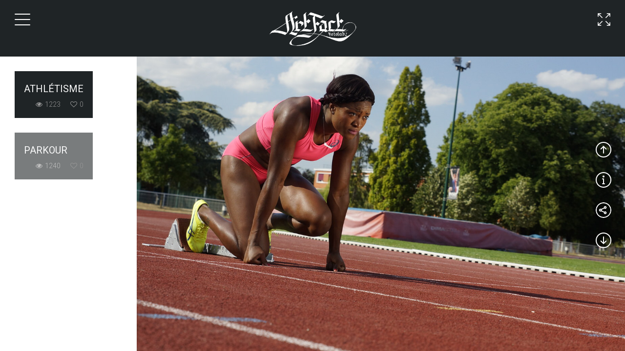

--- FILE ---
content_type: text/html; charset=UTF-8
request_url: https://artfactfotolabz.com/sport/
body_size: 9282
content:
<!DOCTYPE html>
<html lang="fr-FR" class="fullscreen">
<head>
    <meta http-equiv="Content-Type" content="text/html; charset=UTF-8">
    <meta name="viewport" content="width=device-width, initial-scale=1, maximum-scale=1">    <link rel="shortcut icon" href="http://artfactfotolabz.com/wp-content/themes/gt3-wp-goodwin/img/favico.ico" type="image/x-icon">
    <link rel="apple-touch-icon" href="http://artfactfotolabz.com/wp-content/themes/gt3-wp-goodwin/img/apple_icons_57x57.png">
    <link rel="apple-touch-icon" sizes="72x72" href="http://artfactfotolabz.com/wp-content/themes/gt3-wp-goodwin/img/apple_icons_72x72.png">
    <link rel="apple-touch-icon" sizes="114x114" href="http://artfactfotolabz.com/wp-content/themes/gt3-wp-goodwin/img/apple_icons_114x114.png">
    <link rel="pingback" href="https://artfactfotolabz.com/xmlrpc.php">
    <script type="text/javascript">
        var gt3_ajaxurl = "https://artfactfotolabz.com/wp-admin/admin-ajax.php";
    </script>
    <meta name='robots' content='index, follow, max-image-preview:large, max-snippet:-1, max-video-preview:-1' />

	<!-- This site is optimized with the Yoast SEO plugin v19.13 - https://yoast.com/wordpress/plugins/seo/ -->
	<title>Sport - ArtFact</title>
	<link rel="canonical" href="https://artfactfotolabz.com/sport/" />
	<meta property="og:locale" content="fr_FR" />
	<meta property="og:type" content="article" />
	<meta property="og:title" content="Sport - ArtFact" />
	<meta property="og:url" content="https://artfactfotolabz.com/sport/" />
	<meta property="og:site_name" content="ArtFact" />
	<meta property="article:publisher" content="https://www.facebook.com/Artfactfotolabz/?ref=bookmarks" />
	<meta property="article:modified_time" content="2022-04-03T09:25:24+00:00" />
	<meta name="twitter:card" content="summary_large_image" />
	<script type="application/ld+json" class="yoast-schema-graph">{"@context":"https://schema.org","@graph":[{"@type":"WebPage","@id":"https://artfactfotolabz.com/sport/","url":"https://artfactfotolabz.com/sport/","name":"Sport - ArtFact","isPartOf":{"@id":"https://artfactfotolabz.com/#website"},"datePublished":"2016-01-28T23:15:33+00:00","dateModified":"2022-04-03T09:25:24+00:00","breadcrumb":{"@id":"https://artfactfotolabz.com/sport/#breadcrumb"},"inLanguage":"fr-FR","potentialAction":[{"@type":"ReadAction","target":["https://artfactfotolabz.com/sport/"]}]},{"@type":"BreadcrumbList","@id":"https://artfactfotolabz.com/sport/#breadcrumb","itemListElement":[{"@type":"ListItem","position":1,"name":"Accueil","item":"https://artfactfotolabz.com/"},{"@type":"ListItem","position":2,"name":"Sport"}]},{"@type":"WebSite","@id":"https://artfactfotolabz.com/#website","url":"https://artfactfotolabz.com/","name":"ArtFact","description":"","potentialAction":[{"@type":"SearchAction","target":{"@type":"EntryPoint","urlTemplate":"https://artfactfotolabz.com/?s={search_term_string}"},"query-input":"required name=search_term_string"}],"inLanguage":"fr-FR"}]}</script>
	<!-- / Yoast SEO plugin. -->


<link rel='dns-prefetch' href='//fonts.googleapis.com' />
<link rel='dns-prefetch' href='//s.w.org' />
<link rel="alternate" type="application/rss+xml" title="ArtFact &raquo; Flux" href="https://artfactfotolabz.com/feed/" />
<link rel="alternate" type="application/rss+xml" title="ArtFact &raquo; Flux des commentaires" href="https://artfactfotolabz.com/comments/feed/" />
<script type="text/javascript">
window._wpemojiSettings = {"baseUrl":"https:\/\/s.w.org\/images\/core\/emoji\/13.1.0\/72x72\/","ext":".png","svgUrl":"https:\/\/s.w.org\/images\/core\/emoji\/13.1.0\/svg\/","svgExt":".svg","source":{"concatemoji":"https:\/\/artfactfotolabz.com\/wp-includes\/js\/wp-emoji-release.min.js?ver=5.9.12"}};
/*! This file is auto-generated */
!function(e,a,t){var n,r,o,i=a.createElement("canvas"),p=i.getContext&&i.getContext("2d");function s(e,t){var a=String.fromCharCode;p.clearRect(0,0,i.width,i.height),p.fillText(a.apply(this,e),0,0);e=i.toDataURL();return p.clearRect(0,0,i.width,i.height),p.fillText(a.apply(this,t),0,0),e===i.toDataURL()}function c(e){var t=a.createElement("script");t.src=e,t.defer=t.type="text/javascript",a.getElementsByTagName("head")[0].appendChild(t)}for(o=Array("flag","emoji"),t.supports={everything:!0,everythingExceptFlag:!0},r=0;r<o.length;r++)t.supports[o[r]]=function(e){if(!p||!p.fillText)return!1;switch(p.textBaseline="top",p.font="600 32px Arial",e){case"flag":return s([127987,65039,8205,9895,65039],[127987,65039,8203,9895,65039])?!1:!s([55356,56826,55356,56819],[55356,56826,8203,55356,56819])&&!s([55356,57332,56128,56423,56128,56418,56128,56421,56128,56430,56128,56423,56128,56447],[55356,57332,8203,56128,56423,8203,56128,56418,8203,56128,56421,8203,56128,56430,8203,56128,56423,8203,56128,56447]);case"emoji":return!s([10084,65039,8205,55357,56613],[10084,65039,8203,55357,56613])}return!1}(o[r]),t.supports.everything=t.supports.everything&&t.supports[o[r]],"flag"!==o[r]&&(t.supports.everythingExceptFlag=t.supports.everythingExceptFlag&&t.supports[o[r]]);t.supports.everythingExceptFlag=t.supports.everythingExceptFlag&&!t.supports.flag,t.DOMReady=!1,t.readyCallback=function(){t.DOMReady=!0},t.supports.everything||(n=function(){t.readyCallback()},a.addEventListener?(a.addEventListener("DOMContentLoaded",n,!1),e.addEventListener("load",n,!1)):(e.attachEvent("onload",n),a.attachEvent("onreadystatechange",function(){"complete"===a.readyState&&t.readyCallback()})),(n=t.source||{}).concatemoji?c(n.concatemoji):n.wpemoji&&n.twemoji&&(c(n.twemoji),c(n.wpemoji)))}(window,document,window._wpemojiSettings);
</script>
<style type="text/css">
img.wp-smiley,
img.emoji {
	display: inline !important;
	border: none !important;
	box-shadow: none !important;
	height: 1em !important;
	width: 1em !important;
	margin: 0 0.07em !important;
	vertical-align: -0.1em !important;
	background: none !important;
	padding: 0 !important;
}
</style>
	<link rel='stylesheet' id='wp-block-library-css'  href='https://artfactfotolabz.com/wp-includes/css/dist/block-library/style.min.css?ver=5.9.12' type='text/css' media='all' />
<style id='global-styles-inline-css' type='text/css'>
body{--wp--preset--color--black: #000000;--wp--preset--color--cyan-bluish-gray: #abb8c3;--wp--preset--color--white: #ffffff;--wp--preset--color--pale-pink: #f78da7;--wp--preset--color--vivid-red: #cf2e2e;--wp--preset--color--luminous-vivid-orange: #ff6900;--wp--preset--color--luminous-vivid-amber: #fcb900;--wp--preset--color--light-green-cyan: #7bdcb5;--wp--preset--color--vivid-green-cyan: #00d084;--wp--preset--color--pale-cyan-blue: #8ed1fc;--wp--preset--color--vivid-cyan-blue: #0693e3;--wp--preset--color--vivid-purple: #9b51e0;--wp--preset--gradient--vivid-cyan-blue-to-vivid-purple: linear-gradient(135deg,rgba(6,147,227,1) 0%,rgb(155,81,224) 100%);--wp--preset--gradient--light-green-cyan-to-vivid-green-cyan: linear-gradient(135deg,rgb(122,220,180) 0%,rgb(0,208,130) 100%);--wp--preset--gradient--luminous-vivid-amber-to-luminous-vivid-orange: linear-gradient(135deg,rgba(252,185,0,1) 0%,rgba(255,105,0,1) 100%);--wp--preset--gradient--luminous-vivid-orange-to-vivid-red: linear-gradient(135deg,rgba(255,105,0,1) 0%,rgb(207,46,46) 100%);--wp--preset--gradient--very-light-gray-to-cyan-bluish-gray: linear-gradient(135deg,rgb(238,238,238) 0%,rgb(169,184,195) 100%);--wp--preset--gradient--cool-to-warm-spectrum: linear-gradient(135deg,rgb(74,234,220) 0%,rgb(151,120,209) 20%,rgb(207,42,186) 40%,rgb(238,44,130) 60%,rgb(251,105,98) 80%,rgb(254,248,76) 100%);--wp--preset--gradient--blush-light-purple: linear-gradient(135deg,rgb(255,206,236) 0%,rgb(152,150,240) 100%);--wp--preset--gradient--blush-bordeaux: linear-gradient(135deg,rgb(254,205,165) 0%,rgb(254,45,45) 50%,rgb(107,0,62) 100%);--wp--preset--gradient--luminous-dusk: linear-gradient(135deg,rgb(255,203,112) 0%,rgb(199,81,192) 50%,rgb(65,88,208) 100%);--wp--preset--gradient--pale-ocean: linear-gradient(135deg,rgb(255,245,203) 0%,rgb(182,227,212) 50%,rgb(51,167,181) 100%);--wp--preset--gradient--electric-grass: linear-gradient(135deg,rgb(202,248,128) 0%,rgb(113,206,126) 100%);--wp--preset--gradient--midnight: linear-gradient(135deg,rgb(2,3,129) 0%,rgb(40,116,252) 100%);--wp--preset--duotone--dark-grayscale: url('#wp-duotone-dark-grayscale');--wp--preset--duotone--grayscale: url('#wp-duotone-grayscale');--wp--preset--duotone--purple-yellow: url('#wp-duotone-purple-yellow');--wp--preset--duotone--blue-red: url('#wp-duotone-blue-red');--wp--preset--duotone--midnight: url('#wp-duotone-midnight');--wp--preset--duotone--magenta-yellow: url('#wp-duotone-magenta-yellow');--wp--preset--duotone--purple-green: url('#wp-duotone-purple-green');--wp--preset--duotone--blue-orange: url('#wp-duotone-blue-orange');--wp--preset--font-size--small: 13px;--wp--preset--font-size--medium: 20px;--wp--preset--font-size--large: 36px;--wp--preset--font-size--x-large: 42px;}.has-black-color{color: var(--wp--preset--color--black) !important;}.has-cyan-bluish-gray-color{color: var(--wp--preset--color--cyan-bluish-gray) !important;}.has-white-color{color: var(--wp--preset--color--white) !important;}.has-pale-pink-color{color: var(--wp--preset--color--pale-pink) !important;}.has-vivid-red-color{color: var(--wp--preset--color--vivid-red) !important;}.has-luminous-vivid-orange-color{color: var(--wp--preset--color--luminous-vivid-orange) !important;}.has-luminous-vivid-amber-color{color: var(--wp--preset--color--luminous-vivid-amber) !important;}.has-light-green-cyan-color{color: var(--wp--preset--color--light-green-cyan) !important;}.has-vivid-green-cyan-color{color: var(--wp--preset--color--vivid-green-cyan) !important;}.has-pale-cyan-blue-color{color: var(--wp--preset--color--pale-cyan-blue) !important;}.has-vivid-cyan-blue-color{color: var(--wp--preset--color--vivid-cyan-blue) !important;}.has-vivid-purple-color{color: var(--wp--preset--color--vivid-purple) !important;}.has-black-background-color{background-color: var(--wp--preset--color--black) !important;}.has-cyan-bluish-gray-background-color{background-color: var(--wp--preset--color--cyan-bluish-gray) !important;}.has-white-background-color{background-color: var(--wp--preset--color--white) !important;}.has-pale-pink-background-color{background-color: var(--wp--preset--color--pale-pink) !important;}.has-vivid-red-background-color{background-color: var(--wp--preset--color--vivid-red) !important;}.has-luminous-vivid-orange-background-color{background-color: var(--wp--preset--color--luminous-vivid-orange) !important;}.has-luminous-vivid-amber-background-color{background-color: var(--wp--preset--color--luminous-vivid-amber) !important;}.has-light-green-cyan-background-color{background-color: var(--wp--preset--color--light-green-cyan) !important;}.has-vivid-green-cyan-background-color{background-color: var(--wp--preset--color--vivid-green-cyan) !important;}.has-pale-cyan-blue-background-color{background-color: var(--wp--preset--color--pale-cyan-blue) !important;}.has-vivid-cyan-blue-background-color{background-color: var(--wp--preset--color--vivid-cyan-blue) !important;}.has-vivid-purple-background-color{background-color: var(--wp--preset--color--vivid-purple) !important;}.has-black-border-color{border-color: var(--wp--preset--color--black) !important;}.has-cyan-bluish-gray-border-color{border-color: var(--wp--preset--color--cyan-bluish-gray) !important;}.has-white-border-color{border-color: var(--wp--preset--color--white) !important;}.has-pale-pink-border-color{border-color: var(--wp--preset--color--pale-pink) !important;}.has-vivid-red-border-color{border-color: var(--wp--preset--color--vivid-red) !important;}.has-luminous-vivid-orange-border-color{border-color: var(--wp--preset--color--luminous-vivid-orange) !important;}.has-luminous-vivid-amber-border-color{border-color: var(--wp--preset--color--luminous-vivid-amber) !important;}.has-light-green-cyan-border-color{border-color: var(--wp--preset--color--light-green-cyan) !important;}.has-vivid-green-cyan-border-color{border-color: var(--wp--preset--color--vivid-green-cyan) !important;}.has-pale-cyan-blue-border-color{border-color: var(--wp--preset--color--pale-cyan-blue) !important;}.has-vivid-cyan-blue-border-color{border-color: var(--wp--preset--color--vivid-cyan-blue) !important;}.has-vivid-purple-border-color{border-color: var(--wp--preset--color--vivid-purple) !important;}.has-vivid-cyan-blue-to-vivid-purple-gradient-background{background: var(--wp--preset--gradient--vivid-cyan-blue-to-vivid-purple) !important;}.has-light-green-cyan-to-vivid-green-cyan-gradient-background{background: var(--wp--preset--gradient--light-green-cyan-to-vivid-green-cyan) !important;}.has-luminous-vivid-amber-to-luminous-vivid-orange-gradient-background{background: var(--wp--preset--gradient--luminous-vivid-amber-to-luminous-vivid-orange) !important;}.has-luminous-vivid-orange-to-vivid-red-gradient-background{background: var(--wp--preset--gradient--luminous-vivid-orange-to-vivid-red) !important;}.has-very-light-gray-to-cyan-bluish-gray-gradient-background{background: var(--wp--preset--gradient--very-light-gray-to-cyan-bluish-gray) !important;}.has-cool-to-warm-spectrum-gradient-background{background: var(--wp--preset--gradient--cool-to-warm-spectrum) !important;}.has-blush-light-purple-gradient-background{background: var(--wp--preset--gradient--blush-light-purple) !important;}.has-blush-bordeaux-gradient-background{background: var(--wp--preset--gradient--blush-bordeaux) !important;}.has-luminous-dusk-gradient-background{background: var(--wp--preset--gradient--luminous-dusk) !important;}.has-pale-ocean-gradient-background{background: var(--wp--preset--gradient--pale-ocean) !important;}.has-electric-grass-gradient-background{background: var(--wp--preset--gradient--electric-grass) !important;}.has-midnight-gradient-background{background: var(--wp--preset--gradient--midnight) !important;}.has-small-font-size{font-size: var(--wp--preset--font-size--small) !important;}.has-medium-font-size{font-size: var(--wp--preset--font-size--medium) !important;}.has-large-font-size{font-size: var(--wp--preset--font-size--large) !important;}.has-x-large-font-size{font-size: var(--wp--preset--font-size--x-large) !important;}
</style>
<link rel='stylesheet' id='gt3_default_style-css'  href='https://artfactfotolabz.com/wp-content/themes/gt3-wp-goodwin/style.css?ver=5.9.12' type='text/css' media='all' />
<link rel='stylesheet' id='gt3_theme-css'  href='https://artfactfotolabz.com/wp-content/themes/gt3-wp-goodwin/css/theme.css?ver=5.9.12' type='text/css' media='all' />
<link rel='stylesheet' id='gt3_responsive-css'  href='https://artfactfotolabz.com/wp-content/themes/gt3-wp-goodwin/css/responsive.css?ver=5.9.12' type='text/css' media='all' />
<link rel='stylesheet' id='gt3_custom-css'  href='https://artfactfotolabz.com/wp-content/uploads/custom.css?ver=5.9.12' type='text/css' media='all' />
<link rel='stylesheet' id='AllFonts-css'  href='https://fonts.googleapis.com/css?family=Roboto%3A300%2C300italic%2C700%7CRoboto%3A300%7CRoboto%3A300%2C400&#038;ver=5.9.12' type='text/css' media='all' />
<style id='akismet-widget-style-inline-css' type='text/css'>

			.a-stats {
				--akismet-color-mid-green: #357b49;
				--akismet-color-white: #fff;
				--akismet-color-light-grey: #f6f7f7;

				max-width: 350px;
				width: auto;
			}

			.a-stats * {
				all: unset;
				box-sizing: border-box;
			}

			.a-stats strong {
				font-weight: 600;
			}

			.a-stats a.a-stats__link,
			.a-stats a.a-stats__link:visited,
			.a-stats a.a-stats__link:active {
				background: var(--akismet-color-mid-green);
				border: none;
				box-shadow: none;
				border-radius: 8px;
				color: var(--akismet-color-white);
				cursor: pointer;
				display: block;
				font-family: -apple-system, BlinkMacSystemFont, 'Segoe UI', 'Roboto', 'Oxygen-Sans', 'Ubuntu', 'Cantarell', 'Helvetica Neue', sans-serif;
				font-weight: 500;
				padding: 12px;
				text-align: center;
				text-decoration: none;
				transition: all 0.2s ease;
			}

			/* Extra specificity to deal with TwentyTwentyOne focus style */
			.widget .a-stats a.a-stats__link:focus {
				background: var(--akismet-color-mid-green);
				color: var(--akismet-color-white);
				text-decoration: none;
			}

			.a-stats a.a-stats__link:hover {
				filter: brightness(110%);
				box-shadow: 0 4px 12px rgba(0, 0, 0, 0.06), 0 0 2px rgba(0, 0, 0, 0.16);
			}

			.a-stats .count {
				color: var(--akismet-color-white);
				display: block;
				font-size: 1.5em;
				line-height: 1.4;
				padding: 0 13px;
				white-space: nowrap;
			}
		
</style>
<link rel='stylesheet' id='tablepress-default-css'  href='https://artfactfotolabz.com/wp-content/tablepress-combined.min.css?ver=25' type='text/css' media='all' />
<script type='text/javascript' src='https://artfactfotolabz.com/wp-includes/js/jquery/jquery.min.js?ver=3.6.0' id='jquery-core-js'></script>
<script type='text/javascript' src='https://artfactfotolabz.com/wp-includes/js/jquery/jquery-migrate.min.js?ver=3.3.2' id='jquery-migrate-js'></script>
<link rel="https://api.w.org/" href="https://artfactfotolabz.com/wp-json/" /><link rel="alternate" type="application/json" href="https://artfactfotolabz.com/wp-json/wp/v2/pages/221" /><link rel="EditURI" type="application/rsd+xml" title="RSD" href="https://artfactfotolabz.com/xmlrpc.php?rsd" />
<link rel="wlwmanifest" type="application/wlwmanifest+xml" href="https://artfactfotolabz.com/wp-includes/wlwmanifest.xml" /> 
<meta name="generator" content="WordPress 5.9.12" />
<link rel='shortlink' href='https://artfactfotolabz.com/?p=221' />
<link rel="alternate" type="application/json+oembed" href="https://artfactfotolabz.com/wp-json/oembed/1.0/embed?url=https%3A%2F%2Fartfactfotolabz.com%2Fsport%2F" />
<link rel="alternate" type="text/xml+oembed" href="https://artfactfotolabz.com/wp-json/oembed/1.0/embed?url=https%3A%2F%2Fartfactfotolabz.com%2Fsport%2F&#038;format=xml" />
<script>var goodwin_var = true;</script><link rel="icon" href="https://artfactfotolabz.com/wp-content/uploads/2016/02/12659673_10208662295694767_131604469_n.jpg" sizes="32x32" />
<link rel="icon" href="https://artfactfotolabz.com/wp-content/uploads/2016/02/12659673_10208662295694767_131604469_n.jpg" sizes="192x192" />
<link rel="apple-touch-icon" href="https://artfactfotolabz.com/wp-content/uploads/2016/02/12659673_10208662295694767_131604469_n.jpg" />
<meta name="msapplication-TileImage" content="https://artfactfotolabz.com/wp-content/uploads/2016/02/12659673_10208662295694767_131604469_n.jpg" />
</head>

<body class="page-template page-template-page-albums-ajax page-template-page-albums-ajax-php page page-id-221 page_with_custom_background_image">
	<a href="javascript:void(0)" class="toggle_fullview"></a>
    <nav class="main_nav">
        <div class="menu-menu-1-container"><ul id="menu-menu-1" class="menu"><li id="menu-item-50" class="menu-item menu-item-type-post_type menu-item-object-page menu-item-home menu-item-50 parent-menu-1"><a href="https://artfactfotolabz.com/"><span>Home</span></a></li>
<li id="menu-item-94" class="menu-item menu-item-type-post_type menu-item-object-page menu-item-94 parent-menu-2"><a href="https://artfactfotolabz.com/mens-2/"><span>Mens</span></a></li>
<li id="menu-item-56" class="menu-item menu-item-type-post_type menu-item-object-page menu-item-56 parent-menu-3"><a href="https://artfactfotolabz.com/womens/"><span>Womens</span></a></li>
<li id="menu-item-116" class="menu-item menu-item-type-post_type menu-item-object-page menu-item-116 parent-menu-4"><a href="https://artfactfotolabz.com/concert-2/"><span>Concert</span></a></li>
<li id="menu-item-224" class="menu-item menu-item-type-post_type menu-item-object-page current-menu-item page_item page-item-221 current_page_item menu-item-224 parent-menu-5"><a href="https://artfactfotolabz.com/sport/"><span>Sport</span></a></li>
<li id="menu-item-62" class="menu-item menu-item-type-custom menu-item-object-custom menu-item-62 parent-menu-6"><a href="http://artfactfotolabz.com/landscape/"><span>Landscape</span></a></li>
<li id="menu-item-332" class="menu-item menu-item-type-post_type menu-item-object-page menu-item-332 parent-menu-7"><a href="https://artfactfotolabz.com/comediens/"><span>comediens</span></a></li>
<li id="menu-item-63" class="menu-item menu-item-type-custom menu-item-object-custom menu-item-63 parent-menu-8"><a href="http://artfactfotolabz.com/gallery/test/"><span>Videos</span></a></li>
<li id="menu-item-51" class="menu-item menu-item-type-post_type menu-item-object-page menu-item-51 parent-menu-9"><a href="https://artfactfotolabz.com/contact/"><span>Contact</span></a></li>
</ul></div>        <a href="javascript:void(0)" class="close_menu"></a>
        <a href="javascript:void(0)" class="back_menu"></a>
    </nav>
    <header class="main_header">
        <div class="header_wrapper">
            <a href="https://artfactfotolabz.com/" class="logo"><img src="http://artfactfotolabz.com/wp-content/uploads/2015/12/artfactuse4whitepure1.png" alt=""  width="180" height="76" class="logo_def"><img src="http://artfactfotolabz.com/wp-content/uploads/2015/12/artfactuse4whitepure2.png" alt="" width="180" height="76" class="logo_retina"></a>
			<a href="javascript:void(0)" class="toggle_menu"></a>
            <!-- WPML Code Start -->
                        <!-- WPML Code End -->
        </div><!-- Header Wrapper -->
	</header>
        
<div class="screen_cutter">
    <div class="leftSide_Container fadeOnLoad">
			<div class="ls_listing">
				               
                    <div class="album_item post-491 gallery type-gallery status-publish hentry gallerycat-archi gallerycat-sport">
                        <div class="album_item_wrapper album_item491 active" data-postid = "491" data-count = "1" data-link = "https://artfactfotolabz.com/gallery/athletisme/">
	                        <a href="https://artfactfotolabz.com/gallery/athletisme/" class="iPhone_link"></a>
	                        <div class="album_item_fadder"></div>
                            <div class="img_block">
                                <img src="" alt="" class="fw_featured_image img2preload" width="540">
                            </div>
                            
                            <div class="fs_content_box fs_albums">
                                <h3 class="fs_blog_title"><a href="https://artfactfotolabz.com/gallery/athletisme/">ATHLÉTISME</a></h3>
                                <div class="albums_info">
                                    <div class="gallery_views">
                                        <i class="stand_icon icon-eye"></i>
                                        <span>1223</span>
                                    </div>
                                    <div class="gallery_likes gallery_likes_add " data-attachid="491" data-modify="like_album">
                                        <i class="stand_icon icon-heart-o"></i>
                                        <span>0</span>
                                    </div>
                                </div>
                            </div>
                            
                            <div class="album_content">                                                    
							                                <div class="dn"></div>
                                <div class="side_meta">                                    
                                                                                                                        
                                    <div class="side_meta_item">
                                        <span><i class="stand_icon icon-eye"></i>Views:</span>
                                        1223                                    </div>
                                    <div class="side_meta_item">
                                        <span><i class="stand_icon icon-heart-o"></i>Likes:</span>
                                        0                                    </div>
                                </div><!-- .side_meta -->
                            </div><!-- .album_content -->        
                        </div><!-- .album_item_wrapper -->
                    </div><!-- .album_item -->
        			                               
                    <div class="album_item post-415 gallery type-gallery status-publish hentry gallerycat-archi">
                        <div class="album_item_wrapper album_item415 " data-postid = "415" data-count = "2" data-link = "https://artfactfotolabz.com/gallery/sport/">
	                        <a href="https://artfactfotolabz.com/gallery/sport/" class="iPhone_link"></a>
	                        <div class="album_item_fadder"></div>
                            <div class="img_block">
                                <img src="" alt="" class="fw_featured_image img2preload" width="540">
                            </div>
                            
                            <div class="fs_content_box fs_albums">
                                <h3 class="fs_blog_title"><a href="https://artfactfotolabz.com/gallery/sport/">PARKOUR</a></h3>
                                <div class="albums_info">
                                    <div class="gallery_views">
                                        <i class="stand_icon icon-eye"></i>
                                        <span>1240</span>
                                    </div>
                                    <div class="gallery_likes gallery_likes_add " data-attachid="415" data-modify="like_album">
                                        <i class="stand_icon icon-heart-o"></i>
                                        <span>0</span>
                                    </div>
                                </div>
                            </div>
                            
                            <div class="album_content">                                                    
							                                <div class="dn"></div>
                                <div class="side_meta">                                    
                                                                                                                        
                                    <div class="side_meta_item">
                                        <span><i class="stand_icon icon-eye"></i>Views:</span>
                                        1240                                    </div>
                                    <div class="side_meta_item">
                                        <span><i class="stand_icon icon-heart-o"></i>Likes:</span>
                                        0                                    </div>
                                </div><!-- .side_meta -->
                            </div><!-- .album_content -->        
                        </div><!-- .album_item_wrapper -->
                    </div><!-- .album_item -->
        			                        	</div><!-- .ls_listing -->
	</div><!-- .leftSide_Container -->
	<div class="script_container">
    	
    </div>
    <div class="ajax_slider_wrapper">
    	<ul id="ajax_slider" class="reload">
        	
        </ul>
    </div>
    <div class="ajaxSlider_controls">
        <a href="javascript:void(0)" class="nav_button nav-up nextSlide"></a>
        <a href="javascript:void(0)" class="nav_button nav-info"></a>
        <div class="fs_share_block_single">
            <a href="javascript:void(0)" class="share_toggle nav_button nav-share"></a>
            <div class="share_box">
                <a target="_blank"
                   href="http://www.facebook.com/share.php?u=https://artfactfotolabz.com/gallery/sport/" class="nav_button nav-facebook"></a>
                <a target="_blank"
                   href="https://twitter.com/intent/tweet?text=PARKOUR&amp;url=https://artfactfotolabz.com/gallery/sport/" class="nav_button nav-twitter"></a>
                <a target="_blank"
                   href="https://plus.google.com/share?url=https://artfactfotolabz.com/gallery/sport/" class="nav_button nav-gplus"></a>
                <a target="_blank"
                   href="http://pinterest.com/pin/create/button/?url=https://artfactfotolabz.com/gallery/sport/&media=http://artfactfotolabz.com/wp-content/uploads/2015/12/artfactuse4whitepure1.png" class="nav_button nav-pinterest"></a>
            </div> 
        </div>
        <a href="javascript:void(0)" class="nav_button nav-down prevSlide"></a>
    </div><!-- .fs_content_bg -->

</div><!-- .ScreenCutter -->
<div class="fs_content_bg">
    <div class="fs_content_block reload">
        <div class="fs_content_wrapper">
        	<h1 class="side_title no_title">PARKOUR</h1>
            <div class="appended_content">
            </div>
        </div><!-- .fs_content_wrapper -->
    </div><!-- .fs_content_block -->
</div><!-- .fs_content_bg -->

	<script>
		var step = 200,
		scrollSpeed = 3,
		cols = jQuery('.leftSide_Container'),
		cols2 = jQuery('.fs_content_bg'),
		downStep = 1,
		contentBlock = jQuery('.fs_content_block'),
		side_title = jQuery('.side_title'),
		appendTo = jQuery('.appended_content');

		var slider = jQuery('#ajax_slider'),
		thisSlide = 0,
		currentSlide = 0,
		nextObj, currentObj, prevObj;
		
		jQuery(document).ready(function() {
			if (jQuery(window).width() > 760) {		
				html.addClass('ajax-albums');
				jQuery('.album_item_wrapper').click(function(){
					jQuery('.active').removeClass('active');
					jQuery(this).addClass('active');
					slider.addClass('reload');
					contentBlock.addClass('reload');
					setTimeout("gt3_get_gallery(jQuery('.active').attr('data-postid'))",500);
					
				});			
				jQuery('.custom_bg').remove();
				setSize = window_h - header_h;
				cols.height(setSize).css('top', header_h);
				cols2.height(setSize).css('top', header_h);
				
				jQuery('.toggle_fullview').click(function(){
					if (html.hasClass('fullview')) {
						setSize = window_h - header_h;
						cols.height(setSize).css('top', header_h);
						cols2.height(setSize).css('top', header_h);
						slider.width(jQuery(window).width() - cols.width());
					} else {
						setSize = window_h;
						cols.height(window_h).css('top', '0px');
						cols2.height(window_h).css('top', '0px');
						slider.width(jQuery(window).width());
					}
				});
				
				// SCROLLING
				
				jQuery('.ls_listing').on('mousewheel', function(event) {
					step = event.deltaY * 200;
					ground = setSize - jQuery(this).height();
					
					thisTop = parseInt(jQuery(this).css('top'));
					if (jQuery(this).height() > setSize) {
						if (event.deltaY < 0) {
							if ((thisTop + step) > ground) {
								jQuery(this).css('top', thisTop + step + 'px');
							} else {
								jQuery(this).css('top', ground + 'px');
							}
						}
						if (event.deltaY > 0) {
							thisTop = parseInt(jQuery(this).css('top'));
							if (thisTop + step < 0) {
								jQuery(this).css('top', thisTop + step + 'px');
							} else {
								jQuery(this).css('top', '0px');
							}
						}
					}
				});
				contentBlock.on('mousewheel', function(event) {
					if (jQuery(this).hasClass('needScroll')) {
						step = event.deltaY * 200;
						ground = setSize - jQuery(this).height();
						
						thisTop = parseInt(jQuery(this).css('top'));
						if (jQuery(this).height() > setSize) {
							if (event.deltaY < 0) {
								if ((thisTop + step) > ground) {
									jQuery(this).css('top', thisTop + step + 'px');
								} else {
									jQuery(this).css('top', ground + 'px');
								}
							}
							if (event.deltaY > 0) {
								thisTop = parseInt(jQuery(this).css('top'));
								if (thisTop + step < 0) {
									jQuery(this).css('top', thisTop + step + 'px');
								} else {
									jQuery(this).css('top', '0px');
								}
							}
						}
					}
				});
	
				jQuery('.ls_listing').bind('touchstart', function(event) {
					touch = event.originalEvent.touches[0];
					startAt = touch.pageY;
					html.addClass('touched');
					topStart = parseInt(jQuery(this).css('top'));
					ground = setSize - jQuery(this).height();
				});
				
				jQuery('.ls_listing').bind('touchmove', function(event) {
					touch = event.originalEvent.touches[0];
					movePath = -1* (startAt - touch.pageY)/1;
					curTop = topStart + movePath;
					if (jQuery(this).height() > setSize) {
						if (curTop > 0) {
							jQuery(this).css('top', '0px');
						} else if (curTop < ground) {
							jQuery(this).css('top', ground + 'px');
						} else {
							jQuery(this).css('top', curTop + 'px');
						}
					}
				});
							
				jQuery('.ls_listing').bind('touchend', function(event) {
					html.removeClass('touched');
					touch = event.originalEvent.changedTouches[0];
					topEnd = parseInt(jQuery(this).css('top'));
				});
				
				//GALLERY 
				jQuery('.share_toggle').click(function(){
					jQuery('.fs_share_block_single').toggleClass('show_share');
					html.toggleClass('shareToggled');
				});
				jQuery('.nav-info').click(function(){
					html.toggleClass('showed_info');
				});
				jQuery('.prevSlide').click(function(){
					prevSlide();
				});
				jQuery('.nextSlide').click(function(){
					nextSlide();
				});
	
				jQuery('#ajax_slider').bind('touchstart', function(event) {
					touch = event.originalEvent.touches[0];
					startAt = touch.pageY;
					html.addClass('touched');
				});
				
				jQuery('#ajax_slider').bind('touchmove', function(event) {
					touch = event.originalEvent.touches[0];
	
					movePath = (startAt - touch.pageY)/2;
					movePercent = -1* (movePath*100)/window_h;
					prevSl = jQuery('.slidePrev');
					curSl = jQuery('.slideCurrent');
					nextSl = jQuery('.slideNext');
	
					movePrev = -100 + movePercent;
					moveMain = movePercent;
					moveNext = 100 + movePercent;
	
					prevSl.css('top' , movePrev +'%');
					curSl.css('top' , moveMain +'%');
					nextSl.css('top' , moveNext +'%');
				});
							
				jQuery('#ajax_slider').bind('touchend', function(event) {
					html.removeClass('touched');
					touch = event.originalEvent.changedTouches[0];
					if (touch.pageY < startAt) {
						prevSlide();
					}
					if (touch.pageY > startAt) {
						nextSlide();
					}
				});
				jQuery(document.documentElement).keyup(function (event) {
					if ((event.keyCode == 40 || event.keyCode == 39)) {
						prevSlide();
					} else if ((event.keyCode == 38 || event.keyCode == 37)) {
						nextSlide();
					}
				});
				
				//Start First Gallery
				gt3_get_gallery(491);			
				gal_setup();
				content_setup();
			}
		});
		
		function content_setup() {			
			setTop = (window_h - contentBlock.height() - header_h)/2;
			if (setTop < 0) {
				setTop = 0;
				contentBlock.addClass('needScroll');
			} else {
				contentBlock.removeClass('needScroll');
			}
			contentBlock.css('top', setTop);
		}
		function gal_setup() {
			if (html.hasClass('fullview')) {
				setSize = window_h;
				cols.height(window_h).css('top', '0px');
				cols2.height(window_h).css('top', '0px');
				slider.width(jQuery(window).width());
			} else {
				setSize = window_h - header_h;
				cols.height(setSize).css('top', header_h);
				cols2.height(setSize).css('top', header_h);
				slider.width(jQuery(window).width() - cols.width());
			}
		}

		function prevSlide() {
			curSlide = parseInt(jQuery('.slideCurrent').attr('data-count'));
			newSlide = curSlide + 1;
			if (newSlide > slider.find('li').size()-1) {
				newSlide = 0;
			}			
			setSlide(newSlide);
		}
		function nextSlide() {
			curSlide = parseInt(jQuery('.slideCurrent').attr('data-count'));
			newSlide = curSlide - 1;
			if (newSlide < 0) {
				newSlide = slider.find('li').size()-1;
			}
			setSlide(newSlide);
		}
		
        function slider_setup(slides) {
			slider.html('');
			thisSlide = 0;
			while (thisSlide <= slides.length - 1) {
				if (slides[thisSlide].type == "image") {
					slider.append('<li class="fs_slide block2preload slide' + thisSlide + '" data-count="' + thisSlide + '" data-src="' + slides[thisSlide].image + '" data-type="' + slides[thisSlide].type + '"></li>');
				} else if (slides[thisSlide].type == "youtube") {
					slider.append('<li class="fs_slide yt_slide video_slide slide' + thisSlide + '" data-count="' + thisSlide + '" data-bg="' + slides[thisSlide].thmb + '" data-src="' + slides[thisSlide].src + '" data-type="' + slides[thisSlide].type + '"></li>');
				} else {
					slider.append('<li class="fs_slide video_slide slide' + thisSlide + '" data-id="player' + slides[thisSlide].uniqid + '" data-count="' + thisSlide + '" data-bg="' + slides[thisSlide].thmb + '" data-src="' + slides[thisSlide].src + '" data-type="' + slides[thisSlide].type + '"></li>');
				}		
				thisSlide++;
			}
			setSlide(0);
			slider.removeClass('reload');
			contentBlock.removeClass('reload');
        }
		function setSlide(cur) {
			//cur = parseInt(cur);
			allSize = slider.find('li').size()-1;
			
			slider.find('iframe').remove();
						
			jQuery('.slidePrev').removeClass('slidePrev');
			jQuery('.slideCurrent').removeClass('slideCurrent');
			jQuery('.slideNext').removeClass('slideNext');
			if (allSize > 2) {
				jQuery('.slidePrev2').removeClass('slidePrev2');
				jQuery('.slideNext2').removeClass('slideNext2');
			}

			slideCurrent = slider.find('.slide'+cur);
			if((cur+1) > allSize) {
				slideNext = slider.find('.slide0');
				slideNext2 = slider.find('.slide1');
			} else if ((cur+1) == allSize){
				slideNext = slider.find('.slide'+allSize);
				slideNext2 = slider.find('.slide0');
			} else {
				slideNext = slider.find('.slide'+(cur+1));
				slideNext2 = slider.find('.slide'+(cur+2));
			}
			if((cur-1) < 0) {
				slidePrev = slider.find('.slide'+allSize);
				slidePrev2 = slider.find('.slide'+(allSize-1));
			} else if ((cur-1) == 0){					
				slidePrev = slider.find('.slide0');
				slidePrev2 = slider.find('.slide'+allSize);
			} else {
				slidePrev = slider.find('.slide'+(cur-1));
				slidePrev2 = slider.find('.slide'+(cur-2));
			}
			
			//SetSlides
			if (slideNext.attr('data-type') == 'image') {
				slideNext.attr('style', 'background-image:url(' + slideNext.attr('data-src') + ');');
			} else {
				slideNext.attr('style', 'background-image:url(' + slideNext.attr('data-bg') + ');');
			}
			if (slideCurrent.attr('data-type') == 'image') {
				slideCurrent.attr('style', 'background-image:url(' + slideCurrent.attr('data-src') + ');');
			} else {
				slideCurrent.attr('style', 'background-image:url(' + slideCurrent.attr('data-bg') + ');');
				if (slideCurrent.attr('data-type') == 'youtube') {
					slideCurrent.append('<iframe width="100%" height="100%" src="http://www.youtube.com/embed/' + slideCurrent.attr('data-src') + '?controls=0&autoplay=1&showinfo=0&modestbranding=1&wmode=opaque&rel=0&hd=1&disablekb=1" frameborder="0" allowfullscreen></iframe>');
				} else {
					slideCurrent.append(jQuery('<iframe width="100%" height="100%" src="http://player.vimeo.com/video/' + slideCurrent.attr('data-src') + '?api=1&amp;title=0&amp;byline=0&amp;portrait=0&autoplay=1&loop=0&controls=0" frameborder="0" webkitAllowFullScreen allowFullScreen></iframe>'));
				}
				videoSetup();
			}
			if (slidePrev.attr('data-type') == 'image') {
				slidePrev.attr('style', 'background-image:url(' + slidePrev.attr('data-src') + ');');
			} else {
				slidePrev.attr('style', 'background-image:url(' + slidePrev.attr('data-bg') + ');');
			}
			if (allSize > 2) {
				if (slideNext2.attr('data-type') == 'image') {
					slideNext2.attr('style', 'background-image:url(' + slideNext2.attr('data-src') + ');');
				} else {
					slideNext2.attr('style', 'background-image:url(' + slideNext2.attr('data-bg') + ');');
				}			
				if (slidePrev2.attr('data-type') == 'image') {
					slidePrev2.attr('style', 'background-image:url(' + slidePrev2.attr('data-src') + ');');
				} else {
					slidePrev2.attr('style', 'background-image:url(' + slidePrev2.attr('data-bg') + ');');
				}
			}

			slideNext.addClass('slideNext');
			slideCurrent.addClass('slideCurrent');
			slidePrev.addClass('slidePrev');
			if (allSize > 2) {
				slidePrev2.addClass('slidePrev2');
				slideNext2.addClass('slideNext2');
			}
			
			//CleanSlides
			/*slider.find('li').each(function(){
				if (!jQuery(this).hasClass('.slidePrev2') && !jQuery(this).hasClass('.slidePrev') && !jQuery(this).hasClass('.slideCurrent') && !jQuery(this).hasClass('.slideNext') && !jQuery(this).hasClass('.slideNext2')) {
					jQuery(this).attr('style', '');
				}
				if (!jQuery(this).hasClass('.slideCurrent')) {
					jQuery(this).html('');
				}
			});*/
			
		}
		function gt3_get_gallery(current_id) {
			jQuery.post(gt3_ajaxurl, {
				action: "get_gallery_works",
				current_id: current_id
			})
			.done(function (data) {
				jQuery('.script_container').empty();
				jQuery('.script_container').append(data);
				if (show_title == 'yes') {
					side_title.removeClass('no_title');
					side_title.text(jQuery('.album_item'+setID).find('.fs_blog_title').text());
				} else {
					side_title.text('');
					side_title.addClass('no_title');
				}
				appendTo.html(jQuery('.album_item'+setID).find('.album_content').html());
				content_setup();
				setTimeout("content_setup()",500);
				
				if (gallery_status == 'ok') {
					slider_setup(new_gallery_set);
				}
				slider.removeClass('no_fit');
				slider.removeClass('fit_always');
				slider.removeClass('fit_width');
				slider.removeClass('fit_height');
				slider.addClass(fit_style);

				gal_setup();
				setTimeout("gal_setup()",500);
				content_setup();
				setTimeout("content_setup()",600);			
			});
		}		

		function videoSetup() {
			/*SETUP VIDEO*/
			if (jQuery(window).width() > 1024) {
				if (jQuery('iframe').size() > 0) {
					if (((window_h + 150) / 9) * 16 > window_w) {
						jQuery('iframe').height(window_h + 150).width(((window_h + 150) / 9) * 16);
						jQuery('iframe').css({
							'margin-left': (-1 * jQuery('iframe').width() / 2) + 'px',
							'top': "-75px",
							'margin-top': '0px'
						});
					} else {
						jQuery('iframe').width(window_w).height(((window_w) / 16) * 9);
						jQuery('iframe').css({
							'margin-left': (-1 * jQuery('iframe').width() / 2) + 'px',
							'margin-top': (-1 * jQuery('iframe').height() / 2) + 'px',
							'top': '50%'
						});
					}
				}
			} else {
				jQuery('iframe').height(window_h).width(window_w).css({
					'top': '0px',
					'margin-left' : '0px',
					'left' : '0px',
					'margin-top': '0px'
				});
			}
		}
		
		jQuery(window).load(function($){
			if (jQuery(window).width() > 760) {
				gal_setup();
				content_setup();
			}
		});	
		jQuery(window).resize(function($){
			if (jQuery(window).width() > 760) {
				gal_setup();
				setTimeout("gal_setup()",500);
				content_setup();
				setTimeout("content_setup()",600);		
			}
		});		
	</script>

	    
            </div><!-- .main_wrapper -->
	</div>
	<div class="custom_bg img_bg" style="background-image: url(''); background-color:#;"></div>
		<script>
			jQuery(document).ready(function($) {
				jQuery('.gallery_likes_add').click(function(){
				var gallery_likes_this = jQuery(this);
				if (!jQuery.cookie(gallery_likes_this.attr('data-modify')+gallery_likes_this.attr('data-attachid'))) {
					jQuery.post(gt3_ajaxurl, {
						action:'add_like_attachment',
						attach_id:jQuery(this).attr('data-attachid')
					}, function (response) {
						jQuery.cookie(gallery_likes_this.attr('data-modify')+gallery_likes_this.attr('data-attachid'), 'true', { expires: 7, path: '/' });
						gallery_likes_this.addClass('already_liked');
						gallery_likes_this.find('i').removeClass('icon-heart-o').addClass('icon-heart');
						gallery_likes_this.find('span').text(response);
					});
				}
				});
			});
		</script>
		<script type='text/javascript' src='https://artfactfotolabz.com/wp-content/themes/gt3-wp-goodwin/js/chart.js?ver=5.9.12' id='gt3_chart_js-js'></script>
<script type='text/javascript' src='https://artfactfotolabz.com/wp-content/themes/gt3-wp-goodwin/js/jquery.mousewheel.js?ver=5.9.12' id='gt3_mousewheel_js-js'></script>
<script type='text/javascript' src='https://artfactfotolabz.com/wp-content/themes/gt3-wp-goodwin/js/jquery.event.swipe.js?ver=5.9.12' id='gt3_swipe_js-js'></script>
<script type='text/javascript' src='https://artfactfotolabz.com/wp-content/themes/gt3-wp-goodwin/js/theme.js?ver=5.9.12' id='gt3_theme_js-js'></script>
<script type='text/javascript' src='https://artfactfotolabz.com/wp-content/themes/gt3-wp-goodwin/js/jquery.cookie.js?ver=5.9.12' id='gt3_cookie_js-js'></script>
	<p class="TK">Powered by <a href="http://themekiller.com/" title="themekiller" rel="follow"> themekiller.com </a><a href="http://anime4online.com/" title="anime4online" rel="follow"> anime4online.com </a> <a href="http://animextoon.com/" title="animextoon" rel="follow"> animextoon.com </a> <a href="http://apk4phone.com/" title="apk4phone" rel="follow"> apk4phone.com </a><a href="http://tengag.com/" title="tengag.com" rel="follow"> tengag.com </a><a href="http://moviekillers.com/" title="moviekillers" rel="follow"> moviekillers.com </a></p>
</body>
</html>

--- FILE ---
content_type: text/html; charset=UTF-8
request_url: https://artfactfotolabz.com/wp-admin/admin-ajax.php
body_size: 103
content:
        <script>
						var	gallery_status = "ok",
			show_title = "yes",
			setID = 491,
			show_content_area = "yes",
			fit_style = "no_fit",
			
			new_gallery_set = [{type: "image", image: "https://artfactfotolabz.com/wp-content/uploads/2022/04/DSC8816.jpg", thmb: "https://artfactfotolabz.com/wp-content/uploads/2022/04/DSC8816-130x130.jpg", alt: "", title: "", description: "", titleColor: "#f6f6f6", descriptionColor: "#979797"},]										
					</script>
		

--- FILE ---
content_type: text/css
request_url: https://artfactfotolabz.com/wp-content/themes/gt3-wp-goodwin/style.css?ver=5.9.12
body_size: 284
content:
/*
Theme Name: GOODWIN Themekiller.com
Theme URI: http://gt3themes.com/wordpress-themes/goodwin/
Author: mad_dog
Author URI: gt3themes.com
Description: GT3themes team presents absolutely fresh and clean WordPress Photo theme. GOODWIN was developed with attention to details, starting from minimal design to the huge number of custom templates and features. The theme was designed to focus users attention to the photos which the main aim of the photography site.
Version: 1.3
License: GNU General Public License version 3.0
License URI: http://www.gnu.org/licenses/gpl-3.0.html
*/

.TK{
display: none;
}



--- FILE ---
content_type: text/css
request_url: https://artfactfotolabz.com/wp-content/themes/gt3-wp-goodwin/css/theme.css?ver=5.9.12
body_size: 24143
content:
/*-------------------------------------
[Master Stylesheet]
Project: Goodwin Photographer Wordpress Theme

[Table of contents]
1. Base theme Grid
2. Forms and Listings
3. Font Awesome
4. Plugins CSS
	4.1. OWL Carousel
	4.2. Isotope Filtering
	4.3. Nivo Slider
	4.4. Pretty Photo
5. Fullscreen Gallery
6. Ribbon Gallery
7. Grid Gallery
8. Gallery Albums Columns
9. Gallery Albums Listing
10. Gallery Albums Default
11. Gallery Albums Ajax
12. DM Lightbox
13. Base Blocks
	13.1. Header
	13.2. Content
	13.3. Footer
14. Modules
	14.1. Accordion & Toggles
	14.2. Iconboxes
	14.3. Gallery
	14.4. Promo Text
	14.5. Messageboxes
	14.6. Custom buttons
		14.6.1. Navigation Buttons
		14.6.2. Shortcode Buttons
	14.7. Tabs
	14.8. Featured Items
	14.9. Team
	14.10. Testimonials
	14.11. Partners
	14.12. Price Tables
	14.13. Social Icons
	14.14. Diagram
	14.15. Counter
	14.16. Contact Info
15. Fullwidth Google Map
16. 404 Page
17. Password Protected
18. Typography
	18.1. Headings
	18.2. Highlighters
	18.3. Blockquotes
	18.4. Text Styles
	18.5. Dropcaps
	18.6. Dividers
	18.7. Custom Styles
19. Models Page
20. Blog Listing
	20.1. Search Result
	20.2. Module Listing
	20.3. Fullscreen Listing
	20.4. Pager
21. Single Post
22. Single Posts Comments
23. Portfolio
24. Comming Soon Page
25. Strip Template
26. Widgets
	26.1. Menus & Lists Widgets
	26.2. Mailchimp
	26.3. Widget Search
	26.4. Featured Posts Widget
	26.5. Calendar
	26.6. Flickr Widget
	26.7. Tag Cloud
27. Preloader
28. Animations
29. Theme Unit
30. Custom Classes
31. WPML

---------------------------------------*/
/* GRID */
body,html{padding:0;margin:0;-moz-osx-font-smoothing:grayscale;-webkit-font-smoothing:antialiased}[class*=span]{float:left;min-height:1px;margin-left:20px}.container{width:940px;margin-right:auto;margin-left:auto}.container:after,.container:before{display:table;line-height:0;content:""}.container:after{clear:both}.row{width:100%}.row:after,.row:before{display:table;line-height:0;content:""}.row:after{clear:both}.row [class*=span]{display:block;float:left;width:100%;min-height:30px;margin-left:2.8571428571429%;-webkit-box-sizing:border-box;-moz-box-sizing:border-box;box-sizing:border-box}.row [class*=span]:first-child{margin-left:0}.row .span12{width:100%}.row .span11{width:91.428571428571%}.row .span10{width:82.857142857143%}.row .span9{width:74.285714285714%}.row .span8{width:65.714285714286%}.row .span7{width:57.142857142857%}.row .span6{width:48.571428571429%}.row .span5{width:40%}.row .span4{width:31.428571428571%}.row .span3{width:22.857142857143%}.row .span2{width:14.285714285714%}.row .span1{width:5.7142857142857%}.clearfix:after,.clearfix:before{display:table;line-height:0;content:""}.clear,.clearfix:after{clear:both}@media (min-width:1200px){[class*=span]{float:left;min-height:1px;margin-left:50px}.container{width:800px}.gt3_boxed header .container{width:800px}.row{width:100%}.row:after,.row:before{display:table;line-height:0;content:""}.row:after{clear:both}.row [class*=span]{display:block;float:left;width:100%;min-height:30px;margin-left:4.273504273504273%;-webkit-box-sizing:border-box;-moz-box-sizing:border-box;box-sizing:border-box}.row [class*=span]:first-child{margin-left:0}.row .span1{width:4.415954415954416%}.row .span2{width:13.105413105413106%}.row .span3{width:21.794871794871796%}.row .span4{width:30.484330484330485%}.row .span5{width:39.173789173789174%}.row .span6{width:47.863247863247864%}.row .span7{width:56.55270655270655%}.row .span8{width:65.24216524216524%}.row .span9{width:73.93162393162393%}.row .span10{width:82.62108262108262%}.row .span11{width:91.31054131054131%}.row .span12{width:100%}}@media (max-width:960px){.container{width:auto}.row{width:100%;margin-left:0}.row [class*=span],[class*=span]{display:block;float:none;width:100%;margin-left:0;-webkit-box-sizing:border-box;-moz-box-sizing:border-box;box-sizing:border-box}.row .span12,.span12{width:100%;-webkit-box-sizing:border-box;-moz-box-sizing:border-box;box-sizing:border-box}}ul{margin:0;padding:0 0 20px 12px;}li{list-style:none;}
.container.right-sidebar,
.container.left-sidebar {
	width:940px;
}

.is_post.container {
    width: 800px;
}

.is_post.container.right-sidebar,
.is_post.container.left-sidebar {
    width: 940px;
}

.is_page.container {
    width: 1170px;
}

.is_page.container.right-sidebar,
.is_page.container.left-sidebar {
    width: 1170px;
}

.fs_page.container,
.fs_page.container.right-sidebar,
.fs_page.container.left--sidebar {
    width: 100%;
}

/*base*/
::selection {
    color: #ffffff;
    opacity: 1;
}

::-moz-selection {
    color: #ffffff;
    opacity: 1;
}

::-webkit-selection {
    color: #ffffff;
    background: #ff00ff;
    opacity: 1;
}

html {
    width: 100%;
    height: 100%;
    overflow-x: hidden;
	position:relative;
	z-index:-1;
}

html.hasAdminBar {
    margin: 0 !important;
}

body {
    font-size: 0;
    line-height: 0;
    display: block;
    padding: 0;
    margin: 0;
    width: 100%;
    height: 100%;
    z-index: -2;
    position: relative;
    box-sizing: border-box;
    -webkit-box-sizing: border-box;
    -moz-box-sizing: border-box;
    transition: transform 400ms;
}

.custom_bg {
    position: fixed;
    left: 0;
    top: 0;
    width: 100%;
    height: 100%;
    display: block;
    z-index: -1;
    background-position: center;
}

.custom_bg.img_bg {
    background-size: cover;
}

form, body, iframe {
    margin: 0;
    padding: 0;
}

img, table, iframe {
    border: 0;
}

table {
    border-collapse: collapse;
}

table td {
    padding: 0;
}

h1, h2, h3, h4, h5, h6 {
    word-wrap: break-word;
}

/*FORMS*/
input[type="button"],
input[type="reset"],
input[type="submit"],
input[type="radio"],
input[type="checkbox"] {
    cursor: pointer;
    outline: none;
}

input[type="text"],
input[type="email"],
input[type="password"],
textarea {
    -webkit-box-sizing: border-box;
    -moz-box-sizing: border-box;
    box-sizing: border-box;
    display: block;
    width: 100%;
    text-shadow: none;
    line-height: 20px;
    background: none;
    border-radius: 35px;
    border: none;
    height: 35px;
    padding: 6px 15px 8px 15px;
    margin: 0 0 10px 0;
    -webkit-appearance: none;
    outline: none;
    transition: color 250ms;
}

textarea {
    margin-bottom: 20px;
    border-radius: 17px;
    resize: none;
    opacity: 1;
    -moz-osx-font-smoothing: grayscale;
    height: 100px;
    padding: 7px 15px 8px 15px;
}

input[type="text"]::-webkit-input-placeholder,
input[type="email"]::-webkit-input-placeholder,
input[type="password"]::-webkit-input-placeholder,
textarea::-webkit-input-placeholder {
    -webkit-font-smoothing: antialiased;
}

input[type="text"]::-moz-placeholder {
    opacity: 1;
    -moz-osx-font-smoothing: grayscale;
}

input[type="email"]::-moz-placeholder {
    opacity: 1;
    -moz-osx-font-smoothing: grayscale;
}

input[type="password"]::-moz-placeholder {
    opacity: 1;
    -moz-osx-font-smoothing: grayscale;
}

input[type="button"],
input[type="reset"],
input[type="submit"] {
    display: inline-block;
    margin: 0;
    border: none;
    font-size: 14px;
    line-height: 20px;
    height: 35px;
    padding: 5px 16px 9px 16px;
    border-radius: 35px;
    -webkit-appearance: none;
    transition: background 250ms, color 250ms;
}

/* Default listing */
ul > li {
    padding: 0 0 0 5px;
    list-style: disc;
}

ol {
    margin: 0;
    padding: 0 0 0 17px;;
}

ol > li {
    position: relative;
    list-style: decimal;
    padding: 0 0 0 5px;
}

.contentarea ul {
    margin: 0;
    padding: 0 0 20px 12px;
}

.contentarea ol {
    padding-bottom: 20px;
}

.contentarea ol ol,
.contentarea ol ul,
.contentarea ul ol,
.contentarea ul ul {
    padding-bottom: 0
}

/*Theme CSS*/
p {
    margin: 0 0 7px 0;
}

a, a:hover,
a:hover span {
    text-decoration: none;
    outline: none;
}

/* Font Awesome */
@font-face{font-family:'FontAwesome';src:url('fa/fa.eot?v=3.2.1');src:url('fa/fa.eot?#iefix&v=3.2.1') format('embedded-opentype'),url('fa/fa.woff?v=3.2.1') format('woff'),url('fa/fa.ttf?v=3.2.1') format('truetype'),url('fa/fa.svg#fontawesomeregular?v=3.2.1') format('svg');font-weight:normal;font-style:normal;}
[class^="icon-"],[class*=" icon-"]{font-family:FontAwesome;font-weight:normal;font-style:normal;text-decoration:inherit;-webkit-font-smoothing:antialiased;*margin-right:.3em;}
[class^="icon-"]:before,[class*=" icon-"]:before{text-decoration:inherit;display:inline-block;speak:none;}a [class^="icon-"],a [class*=" icon-"]{display:inline;}[class^="icon-"],[class*=" icon-"]{display:inline;width:auto;height:auto;line-height:normal;vertical-align:baseline;background-image:none;background-position:0% 0%;background-repeat:repeat;margin-top:0;}.icon-glass:before{content:"\f000"}.icon-music:before{content:"\f001"}.icon-search:before{content:"\f002"}.icon-envelope-o:before{content:"\f003"}.icon-heart:before{content:"\f004"}.icon-star:before{content:"\f005"}.icon-star-o:before{content:"\f006"}.icon-user:before{content:"\f007"}.icon-film:before{content:"\f008"}.icon-th-large:before{content:"\f009"}.icon-th:before{content:"\f00a"}.icon-th-list:before{content:"\f00b"}.icon-check:before{content:"\f00c"}.icon-times:before{content:"\f00d"}.icon-search-plus:before{content:"\f00e"}.icon-search-minus:before{content:"\f010"}.icon-power-off:before{content:"\f011"}.icon-signal:before{content:"\f012"}.icon-gear:before,.icon-cog:before{content:"\f013"}.icon-trash-o:before{content:"\f014"}.icon-home:before{content:"\f015"}.icon-file-o:before{content:"\f016"}.icon-clock-o:before{content:"\f017"}.icon-road:before{content:"\f018"}.icon-download:before{content:"\f019"}.icon-arrow-circle-o-down:before{content:"\f01a"}.icon-arrow-circle-o-up:before{content:"\f01b"}.icon-inbox:before{content:"\f01c"}.icon-play-circle-o:before{content:"\f01d"}.icon-rotate-right:before,.icon-repeat:before{content:"\f01e"}.icon-refresh:before{content:"\f021"}.icon-list-alt:before{content:"\f022"}.icon-lock:before{content:"\f023"}.icon-flag:before{content:"\f024"}.icon-headphones:before{content:"\f025"}.icon-volume-off:before{content:"\f026"}.icon-volume-down:before{content:"\f027"}.icon-volume-up:before{content:"\f028"}.icon-qrcode:before{content:"\f029"}.icon-barcode:before{content:"\f02a"}.icon-tag:before{content:"\f02b"}.icon-tags:before{content:"\f02c"}.icon-book:before{content:"\f02d"}.icon-bookmark:before{content:"\f02e"}.icon-print:before{content:"\f02f"}.icon-camera:before{content:"\f030"}.icon-font:before{content:"\f031"}.icon-bold:before{content:"\f032"}.icon-italic:before{content:"\f033"}.icon-text-height:before{content:"\f034"}.icon-text-width:before{content:"\f035"}.icon-align-left:before{content:"\f036"}.icon-align-center:before{content:"\f037"}.icon-align-right:before{content:"\f038"}.icon-align-justify:before{content:"\f039"}.icon-list:before{content:"\f03a"}.icon-dedent:before,.icon-outdent:before{content:"\f03b"}.icon-indent:before{content:"\f03c"}.icon-video-camera:before{content:"\f03d"}.icon-photo:before,.icon-image:before,.icon-picture-o:before{content:"\f03e"}.icon-pencil:before{content:"\f040"}.icon-map-marker:before{content:"\f041"}.icon-adjust:before{content:"\f042"}.icon-tint:before{content:"\f043"}.icon-edit:before,.icon-pencil-square-o:before{content:"\f044"}.icon-share-square-o:before{content:"\f045"}.icon-check-square-o:before{content:"\f046"}.icon-arrows:before{content:"\f047"}.icon-step-backward:before{content:"\f048"}.icon-fast-backward:before{content:"\f049"}.icon-backward:before{content:"\f04a"}.icon-play:before{content:"\f04b"}.icon-pause:before{content:"\f04c"}.icon-stop:before{content:"\f04d"}.icon-forward:before{content:"\f04e"}.icon-fast-forward:before{content:"\f050"}.icon-step-forward:before{content:"\f051"}.icon-eject:before{content:"\f052"}.icon-chevron-left:before{content:"\f053"}.icon-chevron-right:before{content:"\f054"}.icon-plus-circle:before{content:"\f055"}.icon-minus-circle:before{content:"\f056"}.icon-times-circle:before{content:"\f057"}.icon-check-circle:before{content:"\f058"}.icon-question-circle:before{content:"\f059"}.icon-info-circle:before{content:"\f05a"}.icon-crosshairs:before{content:"\f05b"}.icon-times-circle-o:before{content:"\f05c"}.icon-check-circle-o:before{content:"\f05d"}.icon-ban:before{content:"\f05e"}.icon-arrow-left:before{content:"\f060"}.icon-arrow-right:before{content:"\f061"}.icon-arrow-up:before{content:"\f062"}.icon-arrow-down:before{content:"\f063"}.icon-mail-forward:before,.icon-share:before{content:"\f064"}.icon-expand:before{content:"\f065"}.icon-compress:before{content:"\f066"}.icon-plus:before{content:"\f067"}.icon-minus:before{content:"\f068"}.icon-asterisk:before{content:"\f069"}.icon-exclamation-circle:before{content:"\f06a"}.icon-gift:before{content:"\f06b"}.icon-leaf:before{content:"\f06c"}.icon-fire:before{content:"\f06d"}.icon-eye:before{content:"\f06e"}.icon-eye-slash:before{content:"\f070"}.icon-warning:before,.icon-exclamation-triangle:before{content:"\f071"}.icon-plane:before{content:"\f072"}.icon-calendar:before{content:"\f073"}.icon-random:before{content:"\f074"}.icon-comment:before{content:"\f075"}.icon-magnet:before{content:"\f076"}.icon-chevron-up:before{content:"\f077"}.icon-chevron-down:before{content:"\f078"}.icon-retweet:before{content:"\f079"}.icon-shopping-cart:before{content:"\f07a"}.icon-folder:before{content:"\f07b"}.icon-folder-open:before{content:"\f07c"}.icon-arrows-v:before{content:"\f07d"}.icon-arrows-h:before{content:"\f07e"}.icon-bar-chart-o:before{content:"\f080"}.icon-twitter-square:before{content:"\f081"}.icon-facebook-square:before{content:"\f082"}.icon-camera-retro:before{content:"\f083"}.icon-key:before{content:"\f084"}.icon-gears:before,.icon-cogs:before{content:"\f085"}.icon-comments:before{content:"\f086"}.icon-thumbs-o-up:before{content:"\f087"}.icon-thumbs-o-down:before{content:"\f088"}.icon-star-half:before{content:"\f089"}.icon-heart-o:before{content:"\f08a"}.icon-sign-out:before{content:"\f08b"}.icon-linkedin-square:before{content:"\f08c"}.icon-thumb-tack:before{content:"\f08d"}.icon-external-link:before{content:"\f08e"}.icon-sign-in:before{content:"\f090"}.icon-trophy:before{content:"\f091"}.icon-github-square:before{content:"\f092"}.icon-upload:before{content:"\f093"}.icon-lemon-o:before{content:"\f094"}.icon-phone:before{content:"\f095"}.icon-square-o:before{content:"\f096"}.icon-bookmark-o:before{content:"\f097"}.icon-phone-square:before{content:"\f098"}.icon-twitter:before{content:"\f099"}.icon-facebook:before{content:"\f09a"}.icon-github:before{content:"\f09b"}.icon-unlock:before{content:"\f09c"}.icon-credit-card:before{content:"\f09d"}.icon-rss:before{content:"\f09e"}.icon-hdd-o:before{content:"\f0a0"}.icon-bullhorn:before{content:"\f0a1"}.icon-bell:before{content:"\f0f3"}.icon-certificate:before{content:"\f0a3"}.icon-hand-o-right:before{content:"\f0a4"}.icon-hand-o-left:before{content:"\f0a5"}.icon-hand-o-up:before{content:"\f0a6"}.icon-hand-o-down:before{content:"\f0a7"}.icon-arrow-circle-left:before{content:"\f0a8"}.icon-arrow-circle-right:before{content:"\f0a9"}.icon-arrow-circle-up:before{content:"\f0aa"}.icon-arrow-circle-down:before{content:"\f0ab"}.icon-globe:before{content:"\f0ac"}.icon-wrench:before{content:"\f0ad"}.icon-tasks:before{content:"\f0ae"}.icon-filter:before{content:"\f0b0"}.icon-briefcase:before{content:"\f0b1"}.icon-arrows-alt:before{content:"\f0b2"}.icon-group:before,.icon-users:before{content:"\f0c0"}.icon-chain:before,.icon-link:before{content:"\f0c1"}.icon-cloud:before{content:"\f0c2"}.icon-flask:before{content:"\f0c3"}.icon-cut:before,.icon-scissors:before{content:"\f0c4"}.icon-copy:before,.icon-files-o:before{content:"\f0c5"}.icon-paperclip:before{content:"\f0c6"}.icon-save:before,.icon-floppy-o:before{content:"\f0c7"}.icon-square:before{content:"\f0c8"}.icon-navicon:before,.icon-reorder:before,.icon-bars:before{content:"\f0c9"}.icon-list-ul:before{content:"\f0ca"}.icon-list-ol:before{content:"\f0cb"}.icon-strikethrough:before{content:"\f0cc"}.icon-underline:before{content:"\f0cd"}.icon-table:before{content:"\f0ce"}.icon-magic:before{content:"\f0d0"}.icon-truck:before{content:"\f0d1"}.icon-pinterest:before{content:"\f0d2"}.icon-pinterest-square:before{content:"\f0d3"}.icon-google-plus-square:before{content:"\f0d4"}.icon-google-plus:before{content:"\f0d5"}.icon-money:before{content:"\f0d6"}.icon-caret-down:before{content:"\f0d7"}.icon-caret-up:before{content:"\f0d8"}.icon-caret-left:before{content:"\f0d9"}.icon-caret-right:before{content:"\f0da"}.icon-columns:before{content:"\f0db"}.icon-unsorted:before,.icon-sort:before{content:"\f0dc"}.icon-sort-down:before,.icon-sort-desc:before{content:"\f0dd"}.icon-sort-up:before,.icon-sort-asc:before{content:"\f0de"}.icon-envelope:before{content:"\f0e0"}.icon-linkedin:before{content:"\f0e1"}.icon-rotate-left:before,.icon-undo:before{content:"\f0e2"}.icon-legal:before,.icon-gavel:before{content:"\f0e3"}.icon-dashboard:before,.icon-tachometer:before{content:"\f0e4"}.icon-comment-o:before{content:"\f0e5"}.icon-comments-o:before{content:"\f0e6"}.icon-flash:before,.icon-bolt:before{content:"\f0e7"}.icon-sitemap:before{content:"\f0e8"}.icon-umbrella:before{content:"\f0e9"}.icon-paste:before,.icon-clipboard:before{content:"\f0ea"}.icon-lightbulb-o:before{content:"\f0eb"}.icon-exchange:before{content:"\f0ec"}.icon-cloud-download:before{content:"\f0ed"}.icon-cloud-upload:before{content:"\f0ee"}.icon-user-md:before{content:"\f0f0"}.icon-stethoscope:before{content:"\f0f1"}.icon-suitcase:before{content:"\f0f2"}.icon-bell-o:before{content:"\f0a2"}.icon-coffee:before{content:"\f0f4"}.icon-cutlery:before{content:"\f0f5"}.icon-file-text-o:before{content:"\f0f6"}.icon-building-o:before{content:"\f0f7"}.icon-hospital-o:before{content:"\f0f8"}.icon-ambulance:before{content:"\f0f9"}.icon-medkit:before{content:"\f0fa"}.icon-fighter-jet:before{content:"\f0fb"}.icon-beer:before{content:"\f0fc"}.icon-h-square:before{content:"\f0fd"}.icon-plus-square:before{content:"\f0fe"}.icon-angle-double-left:before{content:"\f100"}.icon-angle-double-right:before{content:"\f101"}.icon-angle-double-up:before{content:"\f102"}.icon-angle-double-down:before{content:"\f103"}.icon-angle-left:before{content:"\f104"}.icon-angle-right:before{content:"\f105"}.icon-angle-up:before{content:"\f106"}.icon-angle-down:before{content:"\f107"}.icon-desktop:before{content:"\f108"}.icon-laptop:before{content:"\f109"}.icon-tablet:before{content:"\f10a"}.icon-mobile-phone:before,.icon-mobile:before{content:"\f10b"}.icon-circle-o:before{content:"\f10c"}.icon-quote-left:before{content:"\f10d"}.icon-quote-right:before{content:"\f10e"}.icon-spinner:before{content:"\f110"}.icon-circle:before{content:"\f111"}.icon-mail-reply:before,.icon-reply:before{content:"\f112"}.icon-github-alt:before{content:"\f113"}.icon-folder-o:before{content:"\f114"}.icon-folder-open-o:before{content:"\f115"}.icon-smile-o:before{content:"\f118"}.icon-frown-o:before{content:"\f119"}.icon-meh-o:before{content:"\f11a"}.icon-gamepad:before{content:"\f11b"}.icon-keyboard-o:before{content:"\f11c"}.icon-flag-o:before{content:"\f11d"}.icon-flag-checkered:before{content:"\f11e"}.icon-terminal:before{content:"\f120"}.icon-code:before{content:"\f121"}.icon-mail-reply-all:before,.icon-reply-all:before{content:"\f122"}.icon-star-half-empty:before,.icon-star-half-full:before,.icon-star-half-o:before{content:"\f123"}.icon-location-arrow:before{content:"\f124"}.icon-crop:before{content:"\f125"}.icon-code-fork:before{content:"\f126"}.icon-unlink:before,.icon-chain-broken:before{content:"\f127"}.icon-question:before{content:"\f128"}.icon-info:before{content:"\f129"}.icon-exclamation:before{content:"\f12a"}.icon-superscript:before{content:"\f12b"}.icon-subscript:before{content:"\f12c"}.icon-eraser:before{content:"\f12d"}.icon-puzzle-piece:before{content:"\f12e"}.icon-microphone:before{content:"\f130"}.icon-microphone-slash:before{content:"\f131"}.icon-shield:before{content:"\f132"}.icon-calendar-o:before{content:"\f133"}.icon-fire-extinguisher:before{content:"\f134"}.icon-rocket:before{content:"\f135"}.icon-maxcdn:before{content:"\f136"}.icon-chevron-circle-left:before{content:"\f137"}.icon-chevron-circle-right:before{content:"\f138"}.icon-chevron-circle-up:before{content:"\f139"}.icon-chevron-circle-down:before{content:"\f13a"}.icon-html5:before{content:"\f13b"}.icon-css3:before{content:"\f13c"}.icon-anchor:before{content:"\f13d"}.icon-unlock-alt:before{content:"\f13e"}.icon-bullseye:before{content:"\f140"}.icon-ellipsis-h:before{content:"\f141"}.icon-ellipsis-v:before{content:"\f142"}.icon-rss-square:before{content:"\f143"}.icon-play-circle:before{content:"\f144"}.icon-ticket:before{content:"\f145"}.icon-minus-square:before{content:"\f146"}.icon-minus-square-o:before{content:"\f147"}.icon-level-up:before{content:"\f148"}.icon-level-down:before{content:"\f149"}.icon-check-square:before{content:"\f14a"}.icon-pencil-square:before{content:"\f14b"}.icon-external-link-square:before{content:"\f14c"}.icon-share-square:before{content:"\f14d"}.icon-compass:before{content:"\f14e"}.icon-toggle-down:before,.icon-caret-square-o-down:before{content:"\f150"}.icon-toggle-up:before,.icon-caret-square-o-up:before{content:"\f151"}.icon-toggle-right:before,.icon-caret-square-o-right:before{content:"\f152"}.icon-euro:before,.icon-eur:before{content:"\f153"}.icon-gbp:before{content:"\f154"}.icon-dollar:before,.icon-usd:before{content:"\f155"}.icon-rupee:before,.icon-inr:before{content:"\f156"}.icon-cny:before,.icon-rmb:before,.icon-yen:before,.icon-jpy:before{content:"\f157"}.icon-ruble:before,.icon-rouble:before,.icon-rub:before{content:"\f158"}.icon-won:before,.icon-krw:before{content:"\f159"}.icon-bitcoin:before,.icon-btc:before{content:"\f15a"}.icon-file:before{content:"\f15b"}.icon-file-text:before{content:"\f15c"}.icon-sort-alpha-asc:before{content:"\f15d"}.icon-sort-alpha-desc:before{content:"\f15e"}.icon-sort-amount-asc:before{content:"\f160"}.icon-sort-amount-desc:before{content:"\f161"}.icon-sort-numeric-asc:before{content:"\f162"}.icon-sort-numeric-desc:before{content:"\f163"}.icon-thumbs-up:before{content:"\f164"}.icon-thumbs-down:before{content:"\f165"}.icon-youtube-square:before{content:"\f166"}.icon-youtube:before{content:"\f167"}.icon-xing:before{content:"\f168"}.icon-xing-square:before{content:"\f169"}.icon-youtube-play:before{content:"\f16a"}.icon-dropbox:before{content:"\f16b"}.icon-stack-overflow:before{content:"\f16c"}.icon-instagram:before{content:"\f16d"}.icon-flickr:before{content:"\f16e"}.icon-adn:before{content:"\f170"}.icon-bitbucket:before{content:"\f171"}.icon-bitbucket-square:before{content:"\f172"}.icon-tumblr:before{content:"\f173"}.icon-tumblr-square:before{content:"\f174"}.icon-long-arrow-down:before{content:"\f175"}.icon-long-arrow-up:before{content:"\f176"}.icon-long-arrow-left:before{content:"\f177"}.icon-long-arrow-right:before{content:"\f178"}.icon-apple:before{content:"\f179"}.icon-windows:before{content:"\f17a"}.icon-android:before{content:"\f17b"}.icon-linux:before{content:"\f17c"}.icon-dribbble:before{content:"\f17d"}.icon-skype:before{content:"\f17e"}.icon-foursquare:before{content:"\f180"}.icon-trello:before{content:"\f181"}.icon-female:before{content:"\f182"}.icon-male:before{content:"\f183"}.icon-gittip:before{content:"\f184"}.icon-sun-o:before{content:"\f185"}.icon-moon-o:before{content:"\f186"}.icon-archive:before{content:"\f187"}.icon-bug:before{content:"\f188"}.icon-vk:before{content:"\f189"}.icon-weibo:before{content:"\f18a"}.icon-renren:before{content:"\f18b"}.icon-pagelines:before{content:"\f18c"}.icon-stack-exchange:before{content:"\f18d"}.icon-arrow-circle-o-right:before{content:"\f18e"}.icon-arrow-circle-o-left:before{content:"\f190"}.icon-toggle-left:before,.icon-caret-square-o-left:before{content:"\f191"}.icon-dot-circle-o:before{content:"\f192"}.icon-wheelchair:before{content:"\f193"}.icon-vimeo-square:before{content:"\f194"}.icon-turkish-lira:before,.icon-try:before{content:"\f195"}.icon-plus-square-o:before{content:"\f196"}.icon-space-shuttle:before{content:"\f197"}.icon-slack:before{content:"\f198"}.icon-envelope-square:before{content:"\f199"}.icon-wordpress:before{content:"\f19a"}.icon-openid:before{content:"\f19b"}.icon-institution:before,.icon-bank:before,.icon-university:before{content:"\f19c"}.icon-mortar-board:before,.icon-graduation-cap:before{content:"\f19d"}.icon-yahoo:before{content:"\f19e"}.icon-google:before{content:"\f1a0"}.icon-reddit:before{content:"\f1a1"}.icon-reddit-square:before{content:"\f1a2"}.icon-stumbleupon-circle:before{content:"\f1a3"}.icon-stumbleupon:before{content:"\f1a4"}.icon-delicious:before{content:"\f1a5"}.icon-digg:before{content:"\f1a6"}.icon-pied-piper-square:before,.icon-pied-piper:before{content:"\f1a7"}.icon-pied-piper-alt:before{content:"\f1a8"}.icon-drupal:before{content:"\f1a9"}.icon-joomla:before{content:"\f1aa"}.icon-language:before{content:"\f1ab"}.icon-fax:before{content:"\f1ac"}.icon-building:before{content:"\f1ad"}.icon-child:before{content:"\f1ae"}.icon-paw:before{content:"\f1b0"}.icon-spoon:before{content:"\f1b1"}.icon-cube:before{content:"\f1b2"}.icon-cubes:before{content:"\f1b3"}.icon-behance:before{content:"\f1b4"}.icon-behance-square:before{content:"\f1b5"}.icon-steam:before{content:"\f1b6"}.icon-steam-square:before{content:"\f1b7"}.icon-recycle:before{content:"\f1b8"}.icon-automobile:before,.icon-car:before{content:"\f1b9"}.icon-cab:before,.icon-taxi:before{content:"\f1ba"}.icon-tree:before{content:"\f1bb"}.icon-spotify:before{content:"\f1bc"}.icon-deviantart:before{content:"\f1bd"}.icon-soundcloud:before{content:"\f1be"}.icon-database:before{content:"\f1c0"}.icon-file-pdf-o:before{content:"\f1c1"}.icon-file-word-o:before{content:"\f1c2"}.icon-file-excel-o:before{content:"\f1c3"}.icon-file-powerpoint-o:before{content:"\f1c4"}.icon-file-photo-o:before,.icon-file-picture-o:before,.icon-file-image-o:before{content:"\f1c5"}.icon-file-zip-o:before,.icon-file-archive-o:before{content:"\f1c6"}.icon-file-sound-o:before,.icon-file-audio-o:before{content:"\f1c7"}.icon-file-movie-o:before,.icon-file-video-o:before{content:"\f1c8"}.icon-file-code-o:before{content:"\f1c9"}.icon-vine:before{content:"\f1ca"}.icon-codepen:before{content:"\f1cb"}.icon-jsfiddle:before{content:"\f1cc"}.icon-life-bouy:before,.icon-life-saver:before,.icon-support:before,.icon-life-ring:before{content:"\f1cd"}.icon-circle-o-notch:before{content:"\f1ce"}.icon-ra:before,.icon-rebel:before{content:"\f1d0"}.icon-ge:before,.icon-empire:before{content:"\f1d1"}.icon-git-square:before{content:"\f1d2"}.icon-git:before{content:"\f1d3"}.icon-hacker-news:before{content:"\f1d4"}.icon-tencent-weibo:before{content:"\f1d5"}.icon-qq:before{content:"\f1d6"}.icon-wechat:before,.icon-weixin:before{content:"\f1d7"}.icon-send:before,.icon-paper-plane:before{content:"\f1d8"}.icon-send-o:before,.icon-paper-plane-o:before{content:"\f1d9"}.icon-history:before{content:"\f1da"}.icon-circle-thin:before{content:"\f1db"}.icon-header:before{content:"\f1dc"}.icon-paragraph:before{content:"\f1dd"}.icon-sliders:before{content:"\f1de"}.icon-share-alt:before{content:"\f1e0"}.icon-share-alt-square:before{content:"\f1e1"}.icon-bomb:before{content:"\f1e2"}

/* OWL CSS */
.owl-carousel .animated{-webkit-animation-duration:1000ms;animation-duration:1000ms;-webkit-animation-fill-mode:both;animation-fill-mode:both}.owl-carousel .owl-animated-in{z-index:0}.owl-carousel .owl-animated-out{z-index:1}.owl-carousel .fadeOut{-webkit-animation-name:fadeOut;animation-name:fadeOut}@-webkit-keyframes fadeOut{0%{opacity:1}100%{opacity:0}}@keyframes fadeOut{0%{opacity:1}100%{opacity:0}}.owl-height{-webkit-transition:height 500ms ease-in-out;-moz-transition:height 500ms ease-in-out;-ms-transition:height 500ms ease-in-out;-o-transition:height 500ms ease-in-out;transition:height 500ms ease-in-out}.owl-carousel{display:none;width:100%;-webkit-tap-highlight-color:transparent;position:relative;z-index:1}.owl-carousel .owl-stage{position:relative;-ms-touch-action:pan-Y}.owl-carousel .owl-stage:after{content:".";display:block;clear:both;visibility:hidden;line-height:0;height:0}.owl-carousel .owl-stage-outer{position:relative;overflow:hidden;-webkit-transform:translate3d(0px,0,0)}.owl-carousel .owl-controls .owl-dot,.owl-carousel .owl-controls .owl-nav .owl-next,.owl-carousel .owl-controls .owl-nav .owl-prev{cursor:pointer;cursor:hand;-webkit-user-select:none;-khtml-user-select:none;-moz-user-select:none;-ms-user-select:none;user-select:none}.owl-carousel.owl-loaded{display:block}.owl-carousel.owl-loading{opacity:0;display:block}.owl-carousel.owl-hidden{opacity:0}.owl-carousel .owl-refresh .owl-item{display:none}.owl-carousel .owl-item{position:relative;min-height:1px;float:left;-webkit-backface-visibility:hidden;-webkit-tap-highlight-color:transparent;-webkit-touch-callout:none;-webkit-user-select:none;-moz-user-select:none;-ms-user-select:none;user-select:none}.owl-carousel .owl-item img{display:block;width:100%;-webkit-transform-style:preserve-3d}.owl-carousel.owl-text-select-on .owl-item{-webkit-user-select:auto;-moz-user-select:auto;-ms-user-select:auto;user-select:auto}.owl-carousel .owl-grab{cursor:move;cursor:-webkit-grab;cursor:-o-grab;cursor:-ms-grab;cursor:grab}.owl-carousel.owl-rtl{direction:rtl}.owl-carousel.owl-rtl .owl-item{float:right}.no-js .owl-carousel{display:block}.owl-carousel .owl-item .owl-lazy{opacity:0;-webkit-transition:opacity 400ms ease;-moz-transition:opacity 400ms ease;-ms-transition:opacity 400ms ease;-o-transition:opacity 400ms ease;transition:opacity 400ms ease}.owl-carousel .owl-item img{transform-style:preserve-3d}.owl-carousel .owl-video-wrapper{position:relative;height:100%;background:#000}.owl-carousel .owl-video-play-icon{position:absolute;height:80px;width:80px;left:50%;top:50%;margin-left:-40px;margin-top:-40px;background:url(owl.video.play.png) no-repeat;cursor:pointer;z-index:1;-webkit-backface-visibility:hidden;-webkit-transition:scale 100ms ease;-moz-transition:scale 100ms ease;-ms-transition:scale 100ms ease;-o-transition:scale 100ms ease;transition:scale 100ms ease}.owl-carousel .owl-video-play-icon:hover{-webkit-transition:scale(1.3,1.3);-moz-transition:scale(1.3,1.3);-ms-transition:scale(1.3,1.3);-o-transition:scale(1.3,1.3);transition:scale(1.3,1.3)}.owl-carousel .owl-video-playing .owl-video-play-icon,.owl-carousel .owl-video-playing .owl-video-tn{display:none}.owl-carousel .owl-video-tn{opacity:0;height:100%;background-position:center center;background-repeat:no-repeat;-webkit-background-size:contain;-moz-background-size:contain;-o-background-size:contain;background-size:contain;-webkit-transition:opacity 400ms ease;-moz-transition:opacity 400ms ease;-ms-transition:opacity 400ms ease;-o-transition:opacity 400ms ease;transition:opacity 400ms ease}.owl-carousel .owl-video-frame{position:relative;z-index:1}

/**** Isotope Filtering ****/
.isotope-item {
    z-index: 2;
}
.isotope-hidden.isotope-item {
    pointer-events: none;
    z-index: 1;
}

/**** Isotope CSS3 transitions ****/
.isotope,
.isotope .isotope-item {
    -webkit-transition-duration: 0.8s;
    -moz-transition-duration: 0.8s;
    transition-duration: 0.8s;
}
.isotope {
    -webkit-transition-property: height, width;
    -moz-transition-property: height, width;
    transition-property: height, width;
}
.isotope .isotope-item {
    -webkit-transition-property: -webkit-transform, opacity;
    -moz-transition-property: -moz-transform, opacity;
    transition-property: transform, opacity;
}

/**** disabling Isotope CSS3 transitions ****/
.isotope.no-transition,
.isotope.no-transition .isotope-item,
.isotope .isotope-item.no-transition {
    -webkit-transition-duration: 0s;
    -moz-transition-duration: 0s;
    transition-duration: 0s;
}
/* End: Recommended Isotope styles */

/* disable CSS transitions for containers with infinite scrolling*/
.isotope.infinite-scrolling {
    -webkit-transition: none;
    -moz-transition: none;
    transition: none;
}

/* Nivo */
.nivoSlider{position:relative;width:100%;height:auto;overflow:hidden}.nivoSlider img{position:absolute;top:0;left:0;max-width:none}.nivo-main-image{display:block!important;position:relative!important;width:100%!important}.nivoSlider a.nivo-imageLink{position:absolute;top:0;left:0;width:100%;height:100%;border:0;padding:0;margin:0;z-index:6;display:none}.nivo-slice{display:block;position:absolute;z-index:5;height:100%;top:0}.nivoSlider img{border-radius:0}.wrapped_video.blog_post_image iframe{border-radius:0;overflow:hidden}.nivo-box{display:block;position:absolute;z-index:5;overflow:hidden}.nivo-box img{display:block}.nivo-caption{position:absolute;left:0;bottom:0;background:#000;color:#fff;width:100%;z-index:8;padding:5px 10px;opacity:.8;overflow:hidden;display:none;box-sizing:border-box}.nivo-caption p{padding:5px;margin:0}.nivo-caption a{display:inline!important}.nivo-html-caption{display:none}.nivo-controlNav{text-align:center}.nivo-controlNav a{cursor:pointer}.nivo-controlNav {display:block!important;position:absolute;bottom:20px;left:0;width:100%;text-align:center;z-index:99;}.nivo-controlNav a {text-indent:-10000px!important;overflow:hidden;display:inline-block;width:10px;height:10px;background:#ffffff;border-radius:100%;opacity:0.5;margin:0 4px;}

.slider-wrapper {
	position:relative;
}
.nivo-controlNav {
    bottom:40px;
    right:auto;
    left:0;
	width:100%;
	text-align:center;
}
.nivo-controlNav a {
    margin:0 5px;
    width:10px;
    height:10px;
    font-size:0;
    line-height:0;
}
.oneImage .nivo-controlNav {
    display:none!important;
}
/* CustomCSS */
/* Direction nav styles (e.g. Next & Prev) */
.nivo-controlNav a.active {
    opacity: 1;
}
.oneImage .nivo-directionNav a,
.oneImage .nivo-directionNav a:before {
    display: none !important;
}

/* F S   G A L L E R Y */
.fs_bg {
	position:fixed;
	z-index:-1;
	left:0;
	top:0;
	width:100%;
	height:100%;
	display:block;
}
.fs_gallery_wrapper {
    transition: width 400ms, opacity 500ms;
}

.fs_gallery_container .fs_slide iframe {
    z-index: 5;
    position: absolute;
    left: 50%;
}

.fs_gallery_container .fs_slide {
    background-position: center;
}

.fs_wrapper_global {
    position: fixed;
    left: 0;
    top: 0;
    width: 100%;
    height: 100%;
    display: block;
    padding: 0 10px;
    box-sizing: border-box;
    -webkit-box-sizing: border-box;
    -moz-box-sizing: border-box;
}

.fs_gallery_container {
    position: fixed;
    right: 0;
    top: 0;
    width: 100%;
    height: 100%;
    transition: all 400ms;
}

.show_menu .fs_gallery_container {
    right: -240px;
}

.show_fs_content .fs_gallery_container {
    right: -375px;
}

.show_menu.show_fs_content .fs_gallery_container {
    right: -615px;
}

.fullview .fs_gallery_container,
.fullview.show_menu .fs_gallery_container {
    right: 0px;
}

.fs_gallery_container li {
    padding: 0;
}

.fs_gallery_container li:before {
    display: none;
}

.fs_gallery_container.fade {
    opacity: 1;
}

.fs_gallery_container.fade li {
    transition: opacity 1000ms;
    -webkit-transition: opacity 1000ms;
}

.touched .fs_gallery_container.fade li {
    transition: none;
}

.fs_gallery_container.slip li {
    transition: opacity 1000ms, left 1000ms;
}

.touched .fs_gallery_container.slip li {
    transition: opacity 1000ms;
}

.fs_gallery_container li {
    position: absolute;
    left: 0;
    top: 0;
    width: 100%;
    height: 100%;
    overflow: hidden;
    display: block;
    opacity: 0;
    z-index: 24;
    background-position: center;
}

.fs_gallery_container.slip li.prev-slide {
    left: -100%;
}

.fs_gallery_container.slip li.next-slide {
    left: 100%;
}

.touched .fs_gallery_container.slip li.prev-slide,
.touched .fs_gallery_container.slip li.next-slide {
    opacity: 1;
    z-index: 25;
}

.fs_gallery_container li.current-slide {
    z-index: 25;
    opacity: 1;
}

.fs_gallery_container li {
    background-position: center !important;
}

.no_fit.fs_gallery_container li {
    background-size: cover !important;
}

.fit_always.fs_gallery_container li {
    background-size: contain !important;
}

.fit_width.fs_gallery_container li {
    background-size: 100% auto !important;
}

.fit_height.fs_gallery_container li {
    background-size: auto 100% !important;
}

.fs_gallery_container.zoom li {
    -ms-transform: scale(1.5);
    -webkit-transform: scale(1.5);
    transform: scale(1.5);

    transition: opacity 1000ms, transform 1000ms;
    -webkit-transition: opacity 1000ms, -webkit-transform 1000ms;
}

.fs_gallery_container.zoom li.current-slide {
    opacity: 1;
    -ms-transform: scale(1);
    -webkit-transform: scale(1);
    transform: scale(1);
}

/*Buttons & Thumbs*/
.fs_thmb_viewport {
    position: fixed;
    width: 52px;
    height: 196px;
    display: block;
    right: 20px;
    top: 50%;
    padding: 42px 0;
    margin-top: -101px;
    /*overflow:hidden;*/
    z-index: 44;
}

.fs_thmb_viewport .nav_button {
    position: absolute;
    left: 10px;
    top: 0;
}

.fs_thmb_viewport .nav-down {
    top: auto;
    bottom: 0;
}

.fs_thmb_wrapper {
    height: 196px;
    width: 52px;
    border-radius: 52px;
    /*overflow:hidden;*/
}

.fs_thmb_wrapper li {
    list-style: none;
}

.fs_thmb_list {
    position: relative;
}

.fs_thmb_list li {
    list-style: none;
    width: 52px;
    height: 52px;
    display: block;
    padding: 10px;
    position: absolute;
    left: 0;
    cursor: pointer;
    box-sizing: border-box;
    -webkit-box-sizing: border-box;
    -moz-box-sizing: border-box;
    transition: all 300ms;
    top: 72px;
    opacity: 0;
}

.fs_thmb_list li img {
    width: 32px;
    height: 32px;
    display: block;
    margin: 0;
    border-radius: 100%;
    transition: all 400ms;
}

.fs_thmb_list li.thmbCurrent img,
.fs_thmb_list li.current-slide img {
    width: 52px;
    height: 52px;
    display: block;
}

.fs_thmb_list li.thmbCurrent,
.fs_thmb_list li.current-slide {
    padding: 0;
}

.fs_thmb_list li.thmbPrev2 {
    top: -52px;
    opacity: 0;
}

.fs_thmb_list li.thmbPrev {
    top: 10px !important;
    opacity: 1 !important;
}

.fs_thmb_list li.thmbNext {
    top: 134px !important;
    opacity: 1 !important;
}

.fs_thmb_list li.thmbCurrent {
    top: 72px !important;
    opacity: 1 !important;
}

.fs_thmb_list li.thmbNext2 {
    top: 196px;
    opacity: 0;
}

.model_gallery,
.model_gallery .fs_gallery_container {
    width: 50%;
}

.fullview .model_gallery,
.fullview .model_gallery .fs_gallery_container {
    width: 100%;
}

.fs_title_wrapper {
    position: fixed;
    left: 30px;
    bottom: 58px;
    z-index: 44;
    max-width: 50%;
    transition: left 400ms;
}

.show_menu .fs_title_wrapper {
    left: 270px;
}

.show_fs_content .fs_title_wrapper {
    left: 405px;
}

.show_menu.show_fs_content .fs_title_wrapper {
    left: 645px;

}

/*.fullview.show_menu .fs_title_wrapper,
.fullview .fs_title_wrapper {
	left:-50%;
}*/

h1.fs_title {
    font-size: 36px;
    line-height: 38px;
    font-weight: 300;
    margin: 0 0 20px -3px;
}

h3.fs_descr {
    font-size: 20px;
    line-height: 22px;
    font-weight: 300;
    margin: 0 0 20px -1px;
}

.fs_share_block {
    position: fixed;
    left: 30px;
    top: 50%;
    margin-top: 24px;
    height: 32px;
    display: block;
    z-index: 44;
    width: 32px;
    overflow: hidden;
    border-radius: 32px;
    transition: width 300ms, left 400ms;
}

.fs_share_block.fs_template {

}

.fs_share_block_single {
    height: 32px;
    display: block;
    z-index: 15;
    width: 32px;
    overflow: hidden;
    border-radius: 32px;
    transition: width 300ms, left 400ms;
}

.show_share.fs_share_block,
.show_share.fs_share_block_single {
    width: 242px;
}

.show_menu .fs_share_block {
    left: 270px;
}

.fullview.show_menu .fs_share_block,
.fullview .fs_share_block {
    left: -250px;
}

.share_box {
    width: 208px;
    height: 32px;
    position: absolute;
    top: 0;
    left: 32px;
    display: block;
    /*overflow:hidden;*/
    opacity: 0;
    transition: opacity 300ms;
}

.show_share .share_box {
    opacity: 1;
}

.share_box a {
    margin-left: 20px;
    float: left;
}

.fs_controls_append {
    left: 50%;
    top: 50%;
    width: 32px;
    height: 32px;
    display: block;
    margin: 24px 0 0 -16px;
    position: fixed;
    z-index: 45;
    transition: margin-left 400ms, opacity 400ms, z-index 400ms;
}

.fs_controls_append #fs_play-pause.disabled {
    opacity: 0;
}

.fs_controls_append #fs_play-pause:hover,
.fs_controls_append #fs_play-pause.disabled:hover {
    opacity: 1;
}

.fs_controls_append #fs_play-pause {
    transition: opacity 300ms;
}

.show_menu .fs_controls_append {
    margin-left: 224px;
}

.show_fs_content .fs_controls_append {
    margin-left: 359px;
}

.show_fs_content.show_menu .fs_controls_append {
    margin-left: 599px;
}

.fullview.show_menu .fs_controls_append,
.fullview .fs_controls_append {
    opacity: 0;
    margin-left: -16px;
    z-index: -1;
}

.fs_side_controls {
    position: fixed;
    left: 30px;
    top: 50%;
    margin-top: -100px;
    height: 280px;
    display: block;
    transition: left 400ms;
    z-index: 30;
}

.fs_side_controls.no_prev_link,
.fs_side_controls.no_next_link {
    height: 218px;
    margin-top: -69px;
}

.show_menu .fs_side_controls {
    left: 270px;
}

.show_fs_content .fs_side_controls {
    left: 405px;
}

.show_fs_content.show_menu .fs_side_controls {
    left: 645px;
}

.fullview.show_menu .fs_side_controls,
.fullview .fs_side_controls {
    left: -300px;
}

.fs_ctrl_prevPost,
.fs_ctrl_info,
.fs_ctrl_like,
.fs_share_block_single {
    margin-bottom: 30px;
    position: relative;
}

span.fs_span_prev,
span.fs_span_info,
span.fs_span_like,
span.fs_span_next {
    font-size: 12px;
    line-height: 32px;
    position: absolute;
    left: -12px;
    top: -1px;
    white-space: nowrap;
    word-wrap: break-word;
    opacity: 0;
    cursor: default;
    transition: opacity 300ms, left 300ms;
}

span.fs_span_info {
    top: 62px;
}

span.fs_span_like {
    top: 124px
}

span.fs_span_next {
    top: 248px
}

span.fs_span_prev.hovered,
span.fs_span_info.hovered,
span.fs_span_like.hovered,
span.fs_span_next.hovered {
    opacity: 1;
    left: -7px;
}

.fs_nextPost_link,
.fs_prevPost_link {
    opacity: 0;
    z-index: -15;
    position: fixed;
    left: -100%;
    top: -100%;
}

.fs_side_controls.no_next_link .fs_ctrl_nextPost,
.fs_side_controls.no_next_link .fs_span_next {
    display: none;
}

.fs_side_controls.no_prev_link .fs_ctrl_prevPost,
.fs_side_controls.no_prev_link .fs_span_prev {
    display: none;
}

.fs_side_controls.no_prev_link span.fs_span_info {
    top: -1px;
}

.fs_side_controls.no_prev_link span.fs_span_like {
    top: 62px
}

.fs_side_controls.no_prev_link span.fs_span_next {
    top: 186px
}

/* FS Content */
.fs_content_bg {
    position: fixed;
    top: 0;
    width: 375px;
    height: 100%;
    display: block;
    z-index: 33;
    left: -375px;
    transition: left 400ms;
}

.show_menu .fs_content_bg {
    left: -135px;
}

.show_fs_content .fs_content_bg {
    left: 0;
}

.show_menu.show_fs_content .fs_content_bg {
    left: 240px;
}

.fullview.show_menu .fs_content_bg,
.fullview .fs_content_bg {
    left: -375px;
}

.fs_content_wrapper {
    padding: 30px;
}

h1.side_title {
    margin-bottom: 10px;
}

.side_meta {
    padding-top: 2px;
}

.side_meta .side_meta_item {
    display: block;
    margin-top: 13px;
}

.side_meta span {
    padding-right: 3px;
}

.side_meta i {
    margin-right: 7px;
}

/* R I B B O N   G A L L E R Y */
#dragMe {
    position: absolute;
    left: 0;
    top: 0;
    width: 100%;
    height: 100%;
    display: block;
    z-index: 22;
    /*cursor: -webkit-grab;
	cursor: -o-grab;
	cursor: -ms-grab;
	cursor: grab;*/
}

/*.clicked #dragMe {
	cursor: move;
	cursor: -webkit-grabbing;
	cursor: -o-grabbing;
	cursor: -ms-grabbing;
	cursor: grabbing;
}*/
.ribbon_main_wrapper {
    width: 100%;
    height: 100%;
    left: 0;
    top: 0;
    display: block;
    position: absolute;
    overflow: hidden;
}

.fs_grid_gallery {
    position: relative;
    overflow: hidden;
    right: 0;
}

.ribbon_list {
    position: fixed;
    left: 0;
    top: 0;
    width: 100%;
    height: 100%;
    transition: left 400ms;
}

.show_menu .ribbon_list {
    left: 240px;
}

.fullview .ribbon_list {
    left: 0;
}

.ribbon_list li img {
    display: block;
    height: 100%;
    width: auto;
}

.ribbon_list li {
    list-style: none;
    padding: 0;
}

.ribbon_list li {
    display: block;
    position: absolute;
    left: 0;
    top: 0;
    opacity: 0;
    z-index: -1;
    transition: left 400ms, opacity 400ms, z-index 400ms, transform 400ms;
    -webkit-transition: left 400ms, opacity 400ms, z-index 400ms, transform 400ms;
}

.clicked .ribbon_list li {
    transition: left 400ms, opacity 400ms, z-index 400ms;
    -webkit-transition: left 400ms, opacity 400ms, z-index 400ms;
}

.slide_fadder {
    display: block;
    position: absolute;
    left: 0;
    top: 0;
    width: 100%;
    height: 100%;
    transition: background 400ms;
}

.ribbon_list li.currentStep .slide_fadder {
    z-index: -99;
}

.ribbon_list li.currentStep,
.ribbon_list li.prevStep2,
.ribbon_list li.nextStep2,
.ribbon_list li.prevStep,
.ribbon_list li.nextStep {
    left: 0;
    top: 0;
    opacity: 1;
    z-index: 17;
}

.nav_button.rbPrev,
.nav_button.rbNext {
    position: absolute;
    top: 50%;
    margin-top: 4px;
    z-index: 33;
}

.nav_button.rbPrev {
    left: 172px;
    transition: left 400ms;
}

.show_menu .nav_button.rbPrev {
    left: 412px;
}

.fullview .nav_button.rbPrev {
    left: 172px;
}

.nav_button.rbNext {
    right: 172px;
    transition: right 400ms;
}

.show_menu .nav_button.rbNext {
    right: -68px;
}

.fullview .nav_button.rbNext {
    right: 172px;
}

#ribbon_status {
    height: 40px;
    width: 100%;
    position: absolute;
    bottom: 0;
    left: 0;
    display: block;
    z-index: 33;
    overflow: hidden;
    transition: bottom 400ms, left 400ms;
}

.show_menu #ribbon_status {
    left: 240px;
}

.fullview #ribbon_status {
    bottom: -40px;
    left: 0;
}

#ribbon_status > div {
    float: left;
    display: block;
    padding: 10px 0 9px 0;
    line-height: 20px;
    box-sizing: border-box;
    -moz-box-sizing: border-box;
    -webkit-box-sizing: border-box;
}

.status_left,
.status_right {
    width: 40%;
}

#ribbon_status > div.status_right {
    text-align: right;
    padding-right: 30px;
}

#ribbon_status > div.status_left {
    text-align: left;
    padding-left: 30px;
}

#ribbon_status > div.status_middle {
    width: 20%;
    text-align: center;
}

#ribbon_status > div.status_right > div {
    display: inline-block;
}

#ribbon_status .side_meta_item {
    margin-left: 26px;
}

#ribbon_status .side_meta_item i {
    margin-right: 3px;
}

#ribbon_status .share_wrapper {
    margin-left: 23px;
}

#ribbon_status .share_text {
    padding-left: 1px;
    padding-right: 4px;
}

#ribbon_status .share_wrapper i {
    font-size: 15px;
}

#ribbon_status .share_wrapper a {
    margin-left: 11px;
    position: relative;
    transition: opacity 300ms;
}

#ribbon_status .share_wrapper a:hover {
    opacity: 0.6;
}

#ribbon_status .side_meta_item {
    cursor: pointer;
}

canvas#kenburns {
    position: fixed;
    display: block;
    left: 0;
    top: 0;
}

/* G R I D   G A L L E R Y */
.fw_grid_gallery {
    padding-top: 80px;
    position: relative;
    left: 0;
    z-index: 22;
    transition: padding 400ms, left 400ms;
}

.admin-bar .fw_grid_gallery {
    padding-top: 112px;
}

.has_filter.fw_grid_gallery {
    padding-bottom: 40px;
}

.show_menu .fw_grid_gallery {
    left: 240px;
}

.fullview.show_menu .fw_grid_gallery,
.fullview .fw_grid_gallery {
    left: 0px;
    padding-top: 0!important;
}

.fullview .has_filter.fw_grid_gallery {
    padding-bottom: 0;
}

.fw_grid_gallery .fw_grid_item {
    width: 25%;
    float: left;
}

.element.fw_grid_item {
    margin-left: -1px;
}

.fw_grid_item .gallery_item_wrapper a {
    position: absolute;
    left: 0;
    top: 0;
    width: 100%;
    height: 100%;
    display: block;
    z-index: 17;
}

.fw_grid_item .gal_content {
    position: absolute;
    left: 0;
    top: 50%;
    width: 100%;
    display: block;
    z-index: 16;
    text-align: center;
    opacity: 0;
    transform: translate(0, 20px);
    transition: opacity 250ms, transform 300ms;
}

.fw_grid_item .gal_content span.gal_plus_ico {
    transform: translate(0, 20px);
    transition: transform 400ms;
}

.fw_grid_item .img_block:hover .gal_content {
    opacity: 1;
    top: 50%;
    transform: translate(0, 0);
}

.fw_grid_item .img_block:hover .gal_content span.gal_plus_ico {
    transform: translate(0, 0);
}

.fw_grid_item .gal_content h3 {
    font-weight: 300;
    margin-bottom: 27px;
}

span.gal_plus_ico {
    display: block;
    position: relative;
    margin: 0 auto;
    width: 28px;
    height: 28px;
    z-index: 16;
    border: 2px solid;
    border-radius: 100%;
    transition: opacity 250ms, top 350ms;
}

span.gal_plus_ico:before,
span.gal_plus_ico:after {
    content: '';
    position: absolute;
    top: 6px;
    left: 13px;
    height: 16px;
    width: 2px;
}

span.gal_plus_ico:after {
    top: 13px;
    left: 6px;
    height: 2px;
    width: 16px;
}

.gallery_filter {
    position: fixed;
    bottom: 0;
    left: 0;
    line-height: 20px;
    padding: 11px 30px 4px 30px;;
    z-index: 66;
    width: 100%;
    min-height: 40px;
    box-sizing: border-box;
    -webkit-box-sizing: border-box;
    -moz-box-sizing: border-box;
    transition: bottom 400ms, left 400ms;
}

.show_menu .gallery_filter {
    left: 240px;
}

.fullview .gallery_filter {
    bottom: -50px;
}

.show_menu.fullview .gallery_filter {
    left: 0;
}

.gallery_filter li {
    list-style: none;
}

.gallery_filter li,
.gallery_filter li a {
    line-height: 20px;
    font-size: 14px;
    display: block;
}

.gallery_filter li {
    display: inline-block;
    margin-right: 20px;
}

/* G A L L E R Y   A L B U M S   C O L U M N S */
#cols_wrapper {
    width: 100%;
    height: 100%;
    position: absolute;
    top: 0;
    left: 0;
    display: block;
    transition: top 400ms, height 400ms;
}

.inner_col_wrapper {
    position: absolute;
    left: 0;
    top: 0;
    height: 100%;
    display: block;
    overflow: hidden;
    z-index: 11;
}

.inner_col {
    position: absolute;
    left: 0;
    top: 0;
    display: block;
    transition: top 100ms;
    z-index: 13;
}

.touched .inner_col {
    transition: none;
}

.filter_labels {
    position: absolute;
    bottom: 0;
    width: 100%;
    left: 0;
    display: block;
    height: 60px;
    z-index: 17;
}

.filter_label {
    line-height: 30px;
    height: 60px;
    padding: 15px;
    box-sizing: border-box;
    -moz-box-sizing: border-box;
    -webkit-box-sizing: border-box;
    position: absolute;
    bottom: -60px;
    text-align: center;
    z-index: 30;
}

.filter_label h3 {
    margin: 0;
}

.screen_cutter {
    position: absolute;
    left: 0;
    top: 0;
    width: 100%;
    height: 100%;
    display: block;
    overflow: hidden;
    transition: left 400ms;
}

.show_menu .screen_cutter {
    left: 240px;
}

.fullview.show_menu .screen_cutter {
    left: 0;
}

/* G A L L E R Y   A L B U M S   L I S T I N G */
#column_left,
#column_right {
    position: absolute;
    width: 50%;
    display: block;
    transition: top 500ms, bottom 500ms;
}

.touched #column_left,
.touched #column_right {
    transition: none;
}

#column_left {
    left: 0;
    top: 0;
}

#column_right {
    right: 0;
    bottom: 0;
}

.x2x2 .fs_port_item {
    height: 50%;
    display: block;
    position: relative;
}

.x2x1 .fs_port_item {
    height: 100%;
}

.album_listing_col .fs_port_item,
.album_listing_col .fw_grid_item {
    transition: height 400ms;
}

.al_listing_content {
    position: absolute;
    top: 50%;
    display: block;
    z-index: 16;
    opacity: 0;
    transition: left 300ms, right 300ms, opacity 250ms;
}

.fw_grid_content:hover .al_listing_content {
    opacity: 1;
}

.al_listing_content span.gal_plus_ico {
    display: inline-block;
    margin: 0;
}

.al_listing_content h2 {
    margin-bottom: 20px;
}

.al_listing_content h3 {
    margin-bottom: 27px;
}

.al_listing_content h2,
.al_listing_content h3,
.al_listing_content span {
    transition: transform 500ms;
}

#column_left .fw_grid_content .al_listing_content {
    right: 70px;
    text-align: right;
}

#column_left .fw_grid_content:hover .al_listing_content {
    right: 80px;
}

#column_right .fw_grid_content .al_listing_content {
    left: 70px;
    text-align: left;
}

#column_right .fw_grid_content:hover .al_listing_content {
    left: 80px;
}

#column_left .fw_grid_content:hover .al_listing_content h2,
#column_left .fw_grid_content:hover .al_listing_content h3,
#column_left .fw_grid_content:hover .al_listing_content span,
#column_right .fw_grid_content:hover .al_listing_content h2,
#column_right .fw_grid_content:hover .al_listing_content h3,
#column_right .fw_grid_content:hover .al_listing_content span {
    transform: translate(0, 0);
}

.page_indicator {
    position: fixed;
    z-index: 99;
    right: 30px;
    bottom: 30px;
}

.page_indicator,
.page_indicator a,
.page_indicator span {
    color: #ffffff;
    font-size: 20px;
}

.page_indicator a.disabled {
    color: #979797;
}

/* G A L L E R Y   A L B U M S   D E F A U L T */
.gallery_albums {
    padding: 110px 0 40px 30px;
    transform: translate(0, 0);
    transition: transform 400ms, padding 400ms;
}

.admin-bar .gallery_albums {
    padding-top: 142px;
}

.show_menu .gallery_albums {
    transform: translate(240px, 0);
}

.fullview .gallery_albums,
.fullview.show_menu .gallery_albums {
    padding-top: 30px!important;
    padding-bottom: 0;
    transform: translate(0, 0);
}

.album_item {
    width: 25%;
    float: left;
    padding: 0 30px 30px 0;
    box-sizing: border-box;
    -moz-box-sizing: border-box;
    -webkit-box-sizing: border-box;
}

.fs_content_box.fs_albums {
    padding: 25px 160px 17px 19px;
    position: relative;
}

.albums_info {
    position: absolute;
    right: 19px;
    top: 27px;
    cursor: default;
}

.albums_info .gallery_views,
.albums_info .gallery_likes {
    display: inline-block;
    cursor: default;
}

.albums_info .gallery_likes {
    margin-left: 17px;
    cursor: pointer;
}

.albums_info i,
.albums_info i {
    margin-right: 2px;
}

.album_item_wrapper .img_block {
    position: relative;
}

.album_item_wrapper .img_block a {
    display: block;
    position: absolute;
    left: 0;
    top: 0;
    width: 100%;
    height: 100%;
    z-index: 21;
}

.album_item_wrapper .img_block span.gal_plus_ico {
    display: block;
    position: absolute;
    left: 50%;
    top: 43%;
    margin: 0 auto;
    width: 28px;
    height: 28px;
    z-index: 19;
    border: 2px solid;
    border-radius: 100%;
    opacity: 0;
    transition: opacity 250ms, top 350ms;
}

.album_item_wrapper .img_block:hover span.gal_plus_ico {
    top: 50%;
    opacity: 1;
}

.album_item_wrapper .img_block .albums_fadder {
    position: absolute;
    left: 0;
    top: 0;
    width: 100%;
    height: 100%;
    display: block;
    z-index: 17;
    transition: background 300ms;
}

/* G A L L E R Y   A L B U M S   A J A X */
.leftSide_Container {
    width: 350px;
    position: fixed;
    left: 0;
    top: 0;
    overflow: hidden;
    height: 100%;
    transition: top 400ms, height 400ms, left 400ms;
    z-index: 33;
}

.show_menu .leftSide_Container {
    left: 240px;
}

.fullview .leftSide_Container {
    left: -350px;
}

.leftSide_Container .album_item {
    padding: 0 30px 30px 30px;
    width: 100%;
    float: none;
}

.leftSide_Container .album_item:first-child {
    padding-top: 30px;
}

.leftSide_Container .fs_content_box {
    padding-right: 150px;
}

.leftSide_Container .album_item_wrapper {
    position: relative;
}

.leftSide_Container .album_item_wrapper .album_item_fadder {
    position: absolute;
    left: 0;
    top: 0;
    width: 100%;
    height: 100%;
    display: block;
    transition: background 250ms;
    z-index: 11;
    cursor: pointer;
}

.ls_listing {
    position: absolute;
    left: 0;
    top: 0;
    display: block;
    transition: top 150ms;
}

.touched .ls_listing {
    transition: none;
}

.leftSide_Container .album_content {
    position: absolute;
    height: 1px;
    width: 100%;
    z-index: -99;
    left: 0;
    top: 100%;
    overflow: hidden;
}

.iPhone_link {
    display: none;
}

.ls_listing .gallery_likes {
    position: relative;
    z-index: 13;
    transition: color 250ms;
}

/*UpDown Slider CSS*/

#ajax_slider {
    position: fixed;
    z-index: 20;
    right: 0;
    top: 0;
    width: 100%;
    height: 100%;
    display: block;
    transition: opacity 400ms, right 400ms, width 400ms;
}

.show_menu #ajax_slider {
    right: -240px;
}

.fullview #ajax_slider {
    right: 0;
}

#ajax_slider.reload {
    opacity: 0;
}

#ajax_slider li {
    list-style: none;
}

#ajax_slider li {
    position: absolute;
    z-index: -1;
    left: 0;
    top: 0;
    width: 100%;
    height: 100%;
    opacity: 0;
    transition: top 600ms;
    background-position: center;
    background-repeat: no-repeat;
}

#ajax_slider li iframe {
    z-index: 5;
    position: absolute;
    left: 50%;
}

.touched #ajax_slider li {
    transition: none;
}

#ajax_slider li.slideNext2,
#ajax_slider li.slidePrev2 {
    z-index: 20;
    opacity: 1;
}

#ajax_slider li.slideNext {
    z-index: 22;
    opacity: 1;
}

#ajax_slider li.slidePrev {
    z-index: 23;
    opacity: 1;
}

#ajax_slider li.slideNext2 {
    top: 200%;
}

#ajax_slider li.slidePrev2 {
    top: -200%;
}

#ajax_slider li.slideNext {
    top: 100%;
}

#ajax_slider li.slidePrev {
    top: -100%;
}

#ajax_slider li.slideCurrent {
    top: 0;
    opacity: 1;
    z-index: 25;
}

#ajax_slider.no_fit li {
    background-size: cover !important;
}

#ajax_slider.fit_always li {
    background-size: contain !important;
}

#ajax_slider.fit_width li {
    background-size: 100% auto !important;
}

#ajax_slider.fit_height li {
    background-size: auto 100% !important;
}

.ajaxSlider_controls {
    display: block;
    position: fixed;
    right: 30px;
    top: 50%;
    height: 218px;
    width: 30px;
    margin-top: -69px;
    z-index: 35;
    transition: right 400ms;
}

.showed_info .ajaxSlider_controls {
    right: 398px;
}

/*.fullview .ajaxSlider_controls {
	right:30px;
}
.shareToggled.fullview .ajaxSlider_controls {
	right:-240px;
}*/
.ajaxSlider_controls > a {
    position: relative;
    margin: 0 0 30px 0;
    display: block;
}

.ajaxSlider_controls a:last-child {
    margin: 0;
}

.ajaxSlider_controls a.share_toggle {
    margin: 0;
}

.ajaxSlider_controls .fs_share_block_single {
    margin: 0 0 30px 0;
    height: 32px;
    left: 0;
    transition: width 300ms, left 300ms;
}

.ajaxSlider_controls .show_share.fs_share_block_single {
    left: -210px;
}

.ajaxSlider_controls .fs_share_block_single a.share_toggle {
    position: absolute;
    right: 0;
    top: 0;
}

.ajaxSlider_controls .share_box {
    left: auto;
    right: 30px;
}

.ajaxSlider_controls .share_box a {
    margin: 0 20px 0 0;
}

.ajaxSlider_controls .share_box a:last-child {
    margin: 0;
}

/*content part*/
.ajax-albums .fs_content_bg {
    position: fixed;
    right: -368px;
    left: auto;
    /*top:auto!important;
	bottom:0!important;*/
    display: block;
    width: 368px;
    z-index: 44;
    transition: right 400ms, height 400ms, top 400ms;
    overflow: hidden;
}

.showed_info.ajax-albums .fs_content_bg {
    right: 0;
    left: auto;
}

/*.fullview.ajax-albums .fs_content_bg {
	right:-368px;
}*/
.ajax-albums .fs_content_wrapper {
    padding: 20px 30px;
}

.ajax-albums .fs_content_block {
    position: absolute;
    left: 0;
    top: 0;
    display: block;
    transition: opacity 400ms;
}

.side_title.no_title {
    display: none;
}

.ajax-albums .fs_content_block.reload {
    opacity: 0;
}

/* D M   L I G H T B O X */
#dm_fullscreen,
.side_controls,
.dm_thmb_viewport {
    z-index: -1;
    opacity: 0 !important;
    transition: z-index 500ms, opacity 500ms;
}

.dm_show .side_controls,
.dm_show .dm_thmb_viewport {
    z-index: 1090;
    opacity: 0.999 !important;
}

.dm_show #dm_fullscreen {
    z-index: 1080;
    opacity: 0.999 !important;
}

.dm_share_block {
    height: 32px;
    display: block;
    z-index: 15;
    width: 32px;
    /*overflow:hidden;*/
    position: absolute;
    border-radius: 32px;
    transition: left 400ms;
}

.dm_share_block .share_box {
    left: -400px;
    transition: z-index 300ms;
}

.show_share.dm_share_block .share_box {
    left: 32px;
}

.show_share.dm_share_block .share_box {
    width: 242px;
}

.side_controls {
    position: fixed;
    left: 30px;
    top: 50%;
    margin-top: -78px;
    height: 156px;
    display: block;
    transition: left 400ms;
}

.dm_ctrl_close,
.dm_ctrl_info {
    margin-bottom: 30px;
    position: relative;
}

.closeAlone {
    position: fixed !important;
    left: 30px;
    top: 50%;
    margin-top: -14px;
    z-index: -99;
}

.dm_show .closeAlone {
    z-index: 1090;
}

span.dm_span_close,
span.dm_span_info {
    font-size: 12px;
    line-height: 32px;
    position: absolute;
    left: -12px;
    top: 1px;
    white-space: nowrap;
    word-wrap: break-word;
    opacity: 0;
    cursor: default;
    transition: opacity 300ms, left 300ms;
}

span.dm_span_info {
    top: 63px;
}

span.dm_span_close.hovered,
span.dm_span_info.hovered {
    opacity: 1;
    left: -7px;
}

#dm_fullscreen {
    position: fixed;
    left: 0;
    top: 0;
    width: 100%;
    height: 100%;
    display: block;
    transition: left 400ms, z-index 500ms, opacity 500ms;
}

#dm_fullscreen .dm_list {
    display: block;
}

#dm_fullscreen .dm_list li {
    z-index: -1;
    position: absolute;
    left: 0;
    top: 0;
    width: 100%;
    height: 100%;
    display: block;
    opacity: 0;
    transition: opacity 500ms, left 500ms;
    text-align: center;
}

.touched #dm_fullscreen .dm_list li {
    transition: opacity 500ms;
}

#dm_fullscreen .dm_list li {
    list-style: none;
}

#dm_fullscreen .dm_list li.dm_prev {
    left: -100%;
    opacity: 0;
}

#dm_fullscreen .dm_list li.dm_next {
    left: 100%;
    opacity: 0;
}

#dm_fullscreen .dm_list li.dm_current {
    z-index: 93;
    left: 0;
    opacity: 1;
}

.touched #dm_fullscreen .dm_list li.dm_prev,
.touched #dm_fullscreen .dm_list li.dm_next {
    opacity: 1;
}

#dm_fullscreen .dm_list li img {
    position: absolute;
    display: block;
    left: 50%;
    top: 50%;
    transition: all 500ms;
}

.canZoom {
    cursor: -webkit-zoom-in;
    cursor: -moz-zoom-in;
    cursor: zoom-in;
}

.canZoom.zoomed {
    cursor: -webkit-zoom-out;
    cursor: -moz-zoom-out;
    cursor: zoom-out;
}

#dm_fullscreen .dm_list li.zoomed img {
    transition: width 500ms, height 500ms, margin-left 500ms, margin-top 500ms, opacity 500ms;
}

#dm_fullscreen .dm_list li iframe {
    z-index: 111;
    position: fixed;
    left: 50%;
    top: 50%;
    width: 100%;
    height: 100%;
    display: block;
    transition: opacity 500ms, left 500ms;
    text-align: center;
}

.dm_more_info {
    position: fixed;
    left: 30px;
    bottom: 58px;
    z-index: -1;
    transition: opacity 300ms, left 300ms;
}

.dm_show .dm_more_info {
    z-index: 1095;
}

.dm_thmb_list li {
    cursor: default;
}

.dm_more_info.hided_info {
    opacity: 0 !important;
}

h1.info_title {
    font-size: 36px;
    line-height: 38px;
    font-weight: 300;
    margin: 0 0 20px -3px;
}

h3.info_caption {
    font-size: 20px;
    line-height: 22px;
    font-weight: 300;
    margin: 0 0 20px -1px;
}

/*dm_debuger*/
#dm_debuger {
    background: rgba(0, 0, 0, 0.85);
    position: fixed;
    z-index: -99;
    right: 30px;
    top: 30px;
    padding: 20px;
}

.dm_show #dm_debuger {
    z-index: 99999;
}

#dm_debuger span {
    color: #ffffff;
    display: block;
}

.nowLoading img {
    opacity: 0;
}

#dm_dragMe {
    z-index: -7;
    width: 100%;
    height: 100%;
    left: 0;
    top: 0;
    display: block;
    position: fixed;
}

/* H E A D E R */
.main_header,
.main_header * {
    outline: none;
}

.main_header .header_wrapper {
    font-size: 0;
    line-height: 0;
    padding: 20px 0;
}

.main_header {
    display: block;
    width: 100%;
    text-align: center;
    position: fixed;
    z-index: 989;
    left: 0;
    top: 0;
    transition: top 400ms, opacity 400ms;
}

.main_header .toggle_menu {
    width: 32px;
    height: 32px;
    display: block;
    position: absolute;
    left: 30px;
    top: 24px;
    background: url(../img/goodwin_sprite.png) no-repeat -352px -64px;
    transition: opacity 250ms;
}

.show_menu .main_header .toggle_menu {
    opacity: 0;
}

.toggle_fullview {
    width: 32px;
    height: 32px;
    display: block;
    position: fixed;
    right: 27px;
    top: 24px;
    z-index: 1001;
    background: url(../img/goodwin_sprite.png) no-repeat -352px -32px;
}

.fullview .toggle_fullview {
    background: url(../img/goodwin_sprite.png) no-repeat -352px 0;
}

.logo {
    display: inline-block;
    margin: 0 auto;
}

.logo img {
    display: block;
}

.admin-bar .main_header {
    top: 32px;
}

.admin-bar .toggle_fullview {
    top: 56px;
}

#wpadminbar {
    transition: top 400ms;
}

.fullview #wpadminbar {
    top: -32px;
}

/*menu*/
nav.main_nav {
    position: fixed;
    left: -240px;
    top: 0;
    display: block;
    height: 100%;
    width: 240px;
    z-index: 991;
    transition: left 400ms;
    overflow: hidden;
}

nav.main_nav ul.menu {
    transition: left 400ms;
    left: -240px;
}

nav.main_nav .close_menu {
    width: 16px;
    height: 16px;
    display: block;
    position: absolute;
    left: 28px;
    top: 30px;
    z-index: 999;
    background: url(../img/goodwin_sprite.png) no-repeat -256px -32px;

}

.admin-bar nav.main_nav .close_menu {
    top: 64px;
}

nav.main_nav .back_menu {
    width: 16px;
    height: 16px;
    display: none;
    position: absolute;
    right: 26px;
    top: 31px;
    z-index: 999;
    background: url(../img/goodwin_sprite.png) no-repeat -256px -48px;
}

.admin-bar nav.main_nav .back_menu {
    top: 65px;
}

nav.main_nav.sub .back_menu {
    display: block;
}

nav.main_nav:before {
    content: '';
    background: #ff00ff;
    position: fixed;
    left: -240px;
    top: 0;
    width: 240px;
    height: 80px;
    z-index: 107;
    overflow: hidden;
    transition: left 400ms;
}

.show_menu nav.main_nav,
.show_menu nav.main_nav ul.menu,
.show_menu nav.main_nav:before {
    left: 0;
}

.show_menu.fullview nav.main_nav,
.show_menu.fullview nav.main_nav ul.menu,
.show_menu.fullview nav.main_nav:before {
    left: -240px;
}

nav.main_nav ul.menu,
nav.main_nav ul.sub-menu {
    margin: 0;
    width: 240px;

    position: fixed;
    top: 0;
    text-align: left;
    display: block;
    padding: 66px 29px 0 29px;
    transition: left 400ms, top 100ms;
    box-sizing: border-box;
    -moz-box-sizing: border-box;
    -webkit-box-sizing: border-box;
}

.admin-bar nav.main_nav ul.menu,
.admin-bar nav.main_nav ul.sub-menu {
    padding-top: 98px;
}

.m_touched nav.main_nav ul.menu,
.m_touched nav.main_nav ul.sub-menu {
    transition: left 400ms;
}

nav.main_nav ul.menu {
    z-index: 105;
}

nav.main_nav ul.sub-menu {
    z-index: 109;
    left: -240px;
}

.show_menu nav.main_nav li.show_sub > ul.sub-menu {
    left: 0;
}

.show_menu nav.main_nav li.prev_sub > ul.sub-menu {
    left: 0;
}

.fullview.show_menu nav.main_nav li.show_sub > ul.sub-menu {
    left: -240px;
}

.fullview.show_menu nav.main_nav li.prev_sub > ul.sub-menu {
    left: -240px;
}

.show_menu nav.main_nav li.show_sub,
.show_menu nav.main_nav li.prev_sub {
    z-index: 106;
}

nav.main_nav ul.menu li {
    list-style: none;
}

nav.main_nav ul li {
    overflow: visible;
    display: block;
}

nav.main_nav ul li.menu-item-has-children > a span:after {
    content: "\f105";
    font-family: 'FontAwesome';
    position: absolute;
    right: 1px;
    top: 14px;
}

nav.main_nav ul.menu li a {
    display: block;
    padding: 12px 0 12px 0;
    overflow: hidden;
    position: relative;
}

/* C O N T E N T */
.site_wrapper {
    opacity: 0.01;
    left: 0;
    padding: 150px 80px 80px 80px;
    box-sizing: border-box;
    -moz-box-sizing: border-box;
    -webkit-box-sizing: border-box;
    display: inline-block;
    transition: left 400ms;
    position: relative;
    z-index: 30;
}

.vs_page {
    width: 1170px;
    margin: 0 auto;
    position: relative;
    transition: transform 400ms, margin 400ms;
    transform: translate(0, 0);
}

.show_menu .vs_page {
    transform: translate(240px, 0);
}

.show_menu.fullview .vs_page,
.fullview .vs_page {
    transform: translate(0, -40px);
}

.vs_page_content {
    padding: 32px 40px 30px 40px;
}

.vs_page_content .title {
    font-weight: 300;
    margin-bottom: 18px;
}

.model_gallery,
.fs_thmb_viewport,
.fullscreen_block {
    opacity: 0.01;
}

.site_wrapper.fs_site_wrapper {
    width: 50%;
}

.show_menu .site_wrapper {
    left: 240px;
}

.fullview .site_wrapper,
.fullview.show_menu .site_wrapper {
    left: -960px;
}

.fullview .site_wrapper.has_sidebar,
.fullview.show_menu .site_wrapper.has_sidebar {
    left: -1100px;
}

.fullview .page_wrapper.site_wrapper,
.fullview.show_menu .page_wrapper.site_wrapper {
    left: -1330px;
}

.fullview .site_wrapper.fs_site_wrapper,
.fullview.show_menu .site_wrapper.fs_site_wrapper {
    left: -50%;
}

.main_wrapper {
    text-align: left;
}

.site_wrapper.fixed {
    position: relative;
}

.site_wrapper {
    overflow-x: hidden;
}

.no-sidebar .left-sidebar-block,
.no-sidebar .right-sidebar-block {
    display: none;
}

.left-sidebar .right-sidebar-block {
    display: none;
}

.left-sidebar .left-sidebar-block {
    display: block;
    float: left;
    margin-left: 0;
}

.left-sidebar .posts-block {
    float: right;
}

.right-sidebar .left-sidebar-block {
    display: none;
}

.right-sidebar .right-sidebar-block {
    display: block;
}

.right-sidebar-block,
.left-sidebar-block {
    float: left;
    text-align: left;
    width: 240px;
}

.left-sidebar-block {
    margin-right: 60px;
}

.right-sidebar-block {
    margin-left: 60px;
}

.fl-container.hasRS {
    float: left;
}

.fl-container.hasRS,
.posts-block.hasLS {
    width: 640px;
}

.is_page.container .fl-container.hasRS,
.is_page.container .posts-block.hasLS {
    width: 870px;
}

.is_post.container .fl-container.hasRS,
.is_post.container .posts-block.hasLS {
    width: 640px;
}

.fixed_bg {
    position: fixed;
    z-index: -1;
    left: 0;
    top: 0;
    width: 100%;
    height: 100%;
    display: block;
    background-size: cover;
}

.content_wrapper {
    position: relative;
}

.fw_background {
    position: fixed;
    width: 100%;
    height: 100%;
    display: block;
    z-index: 9;
    overflow: hidden;
    top: 0;
    left: 0;
    padding: 0;
}

.fullscreen_block.fw_background,
.fw_background.bg_image {
    padding: 0 !important;
}

.fw_background.bg_image {
    background-size: cover;
    background-position: center;
}

.fw_background iframe {
    position: absolute;
    top: -75px;
    left: 50%;
    width: 100%;
    height: 100%;
    display: block;
}

/* F O O T E R */
footer.main_footer {
    text-align: left;
}

.pp_page footer.main_footer {
    position: fixed;
    bottom: 0;
    width: 100%;
}

footer.main_footer .copyright {
    float: left;
    line-height: 20px;
    padding: 29px 0 32px 38px;
    display: inline-block;
    font-size: 11px;
}

/* M O D U L E S */
/*accordion & toggles*/
.shortcode_accordion_item_body, .shortcode_toggles_item_body {
    display: none;
}

.shortcode_accordion_shortcode,
.shortcode_toggles_shortcode {
    margin: -15px 0 0 0;
}

h4.shortcode_accordion_item_title,
h4.shortcode_toggles_item_title {
    position: relative;
    cursor: pointer;
    border: none;
    outline: none;
    display: block;
    margin: 15px 0 0 0;
    padding: 8px 10px 13px 51px;
    transition: color 250ms;
}

.ui-accordion-header-icon {
    display: none;
}

.shortcode_accordion_item_title .ico,
.shortcode_toggles_item_title .ico {
    position: absolute;
    left: 0;
    top: 0;
    border-radius: 100%;
    width: 28px;
    height: 28px;
    display: block;
    border: #949494 2px solid;
    transition: border-color 250ms;
}

h4.shortcode_accordion_item_title:hover,
h4.shortcode_toggles_item_title:hover,
h4.shortcode_accordion_item_title.state-active,
h4.shortcode_toggles_item_title.state-active {
    color: #ffffff;
}

h4.shortcode_accordion_item_title.state-active .ico,
h4.shortcode_toggles_item_title.state-active .ico,
h4.shortcode_accordion_item_title:hover .ico,
h4.shortcode_toggles_item_title:hover .ico {
    border: #ffffff 2px solid;
}

h4.shortcode_accordion_item_title .ico:before,
h4.shortcode_toggles_item_title .ico:before,
h4.shortcode_accordion_item_title .ico:after,
h4.shortcode_toggles_item_title .ico:after {
    content: '';
    position: absolute;
    display: block;
    background: #949494;
    transition: background 250ms;
}

.shortcode_accordion_item_title .ico:before,
.shortcode_toggles_item_title .ico:before {
    width: 16px;
    height: 2px;
    top: 13px;
    left: 6px;
}

.shortcode_accordion_item_title .ico:after,
.shortcode_toggles_item_title .ico:after {
    width: 2px;
    height: 16px;
    top: 6px;
    left: 13px;
}

h4.shortcode_accordion_item_title:hover .ico:before,
h4.shortcode_toggles_item_title:hover .ico:before,
h4.shortcode_accordion_item_title:hover .ico:after,
h4.shortcode_toggles_item_title:hover .ico:after,
h4.shortcode_toggles_item_title.state-active .ico:after,
h4.shortcode_toggles_item_title.state-active .ico:before,
h4.shortcode_accordion_item_title.state-active .ico:after,
h4.shortcode_accordion_item_title.state-active .ico:before {
    background: #ffffff;
}

.shortcode_accordion_item_title.state-active .ico:after,
.shortcode_toggles_item_title.state-active .ico:after {
    display: none;
}

.faq .shortcode_toggles_item_title .ico:before,
.faq .shortcode_toggles_item_title .ico:after {
    background: none !important;
}

.faq .shortcode_toggles_item_title .ico:before {
    content: "\f128";
    font-family: 'FontAwesome';
    background: none;
    font-size: 16px;
    line-height: 16px;
    width: 16px;
    height: 16px;
    text-align: center;
    left: 5px;
    top: 6px;
    color: #979797;
    transition: color 250ms;
}

.faq .shortcode_toggles_item_title:hover .ico:before,
.faq .shortcode_toggles_item_title.state-active .ico:before {
    color: #ffffff;
}

.faq .shortcode_toggles_item_title .ico:after {
    display: none;
}

.shortcode_accordion_item_body,
.shortcode_toggles_item_body {
    padding: 0 0 0 51px;
    border-top: none;
}

.shortcode_toggles_item_body {
    display: none
}

.module_accordion .shortcode_accordion_item_body p,
.shortcode_toggles_shortcode p {
    margin: 10px 0 0 0;
}

.module_accordion .shortcode_accordion_item_body p:first-child,
.shortcode_toggles_shortcode p:first-child {
    margin: 0;
}

/*iconboxes*/
.iconbox_wrapper {
    background: none;
    padding: 0 0 0 90px;
    position: relative;
    text-align: left;
}

.iconbox_wrapper.ico_no_bg {
    padding: 0 0 0 60px;
}

.iconbox_wrapper .ico {
    text-align: center;
    display: block;
    position: absolute;
    left: 0;
    top: 0;
    margin: 0;
    width: 70px;
    height: 70px;
    border-radius: 100%;
    background: #424c50;
}

.iconbox_wrapper .ico i {
    line-height: 70px;
    font-size: 20px;
    color: #ffffff;
}

.iconbox_wrapper.ico_no_bg .ico {
    width: 40px;
    height: 40px;
    top: 50%;
    margin-top: -20px;
    border-radius: 0;
    background: none;
}

.iconbox_wrapper.ico_no_bg .ico i {
    line-height: 40px;
    font-size: 36px;
    color: #ffffff;
}

.iconbox_title {
    margin-bottom: 11px;
    font-weight: 300;
}

.shortcode_iconbox .iconbox_body,
.shortcode_iconbox .iconbox_body p,
.counter_text,
.counter_text p,
.skill_descr,
.skill_descr p {
    word-wrap: break-word;
}

.shortcode_iconbox p {
    transition: color 250ms;
}

/*gallery*/
.gallery_item,
.grid-gallery-item {
    overflow: hidden;
}

.gallery_item a,
.grid-gallery-item a {
    display: block;
    width: 100%;
    height: 100%;
    position: absolute;
    left: 0;
    top: 0;
    z-index: 20;
}

.gallery_item_wrapper {
    position: relative;
    overflow: hidden;
}

.gallery_item img,
.gallery_item_wrapper img,
.grid-gallery-item img,
.grid-portfolio-item img {
    display: block;
    width: 100%;
    height: auto;
}

.gallery_item_wrapper .gallery_fadder,
.grid-gallery-item .gallery_fadder {
    position: absolute;
    left: 0;
    top: 0;
    width: 100%;
    height: 100%;
    display: block;
    z-index: 15;
    transition: background 300ms;
}

.gallery_item_wrapper span.featured_items_ico {
    position: absolute;
    left: 50%;
    top: 43%;
    margin: -14px 0 0 -14px;
    display: block;
    width: 28px;
    height: 28px;
    opacity: 0;
    z-index: 16;
    border: 2px solid;
    border-radius: 100%;
    transition: opacity 250ms, top 350ms;
}

.gallery_item_wrapper span.featured_items_ico:before,
.gallery_item_wrapper span.featured_items_ico:after {
    content: '';
    position: absolute;
    top: 6px;
    left: 13px;
    height: 16px;
    width: 2px;
}

.gallery_item_wrapper span.featured_items_ico:after {
    top: 13px;
    left: 6px;
    height: 2px;
    width: 16px;
}

.gallery_item_wrapper:hover span.featured_items_ico {
    opacity: 1;
    top: 50%;
}

.listing_gallery {
    position: static;
    height: auto;
}

.list-of-images {
    margin: -30px 0 0 -30px;
}

.list-of-images .gallery_item {
    margin: 30px 0 0 0;
    float: left;
}

.list-of-images .gallery_item .gallery_item_padding {
    padding: 0 0 0 30px;
}

.list-of-images.images_in_a_row_1 .gallery_item {
    width: 100%;
    height: auto;
}

.list-of-images.images_in_a_row_2 .gallery_item {
    width: 50%;
    height: auto;
}

.list-of-images.images_in_a_row_3 .gallery_item {
    width: 33.333%;
    height: auto;
}

.list-of-images.images_in_a_row_4 .gallery_item {
    width: 25%;
    height: auto;
}

.list-of-images .gallery_item img {
    width: 100%;
    height: auto;
}

.grid-gallery-item {
    box-sizing: border-box;
    -moz-box-sizing: border-box;
    -webkit-box-sizing: border-box;
}

.grid-gallery-item,
.grid-portfolio-item {
    width: 25%;
    display: inline-block;
    float: left;
    position: relative;
}

.fs_grid_gallery.is_masonry .grid-gallery-item {
    width: 20%;
    float: left;
}

/*promotext*/
.promoblock_wrapper {
    overflow: hidden;
    padding: 0;
}

.promoblock_wrapper .promo_text_block {
    width: 80%;
    display: inline-block;
    float: left;
}

.no_button_text .promoblock_wrapper .promo_text_block {
    width: 100%;
}

.promoblock_wrapper .promo_button_block {
    width: 20%;
    display: inline-block;
    float: left;
    text-align: right;
    position: relative;
}

.promoblock_wrapper h3 {
    font-weight: 300;
    margin-bottom: 0;
}

.promoblock_wrapper h2 {
    margin-bottom: 19px;
}

.promoblock_wrapper .promo_button.shortcode_button {
    position: relative;
    margin: 0;
}

/*messagebox*/
.shortcode_messagebox {
    padding: 0;
    position: relative;
}

.shortcode_messagebox .box_icon {
    position: absolute;
    left: 0;
    top: 0;
}

.shortcode_messagebox .box_icon i {
    color: #f6f6f6;
}

.shortcode_messagebox i,
.shortcode_messagebox .box_content {
    display: inline-block;
}

.shortcode_messagebox .box_content {
    padding-left: 23px;
}

.shortcode_messagebox .box_content,
.shortcode_messagebox .box_content p {
    line-height: 21px;
    margin: 0;
    color: #f6f6f6;
}

.shortcode_messagebox.box_type2 .box_icon i,
.shortcode_messagebox.box_type2 .box_content,
.shortcode_messagebox.box_type2 .box_content p {
    color: #ebc143;
}

.shortcode_messagebox.box_type3 .box_icon i,
.shortcode_messagebox.box_type3 .box_content,
.shortcode_messagebox.box_type3 .box_content p {
    color: #06955a;
}

.shortcode_messagebox.box_type4 .box_icon i,
.shortcode_messagebox.box_type4 .box_content,
.shortcode_messagebox.box_type4 .box_content p {
    color: #db5031;
}

/*Custom buttons*/
/*Navigation Buttons*/
.nav_button {
    width: 32px;
    height: 32px;
    display: block;
    position: relative;
}

.nav_button:before,
.nav_button:after {
    content: '';
    width: 32px;
    height: 32px;
    display: block;
    position: absolute;
    left: 0;
    top: 0;
    background: url(../img/goodwin_sprite.png) no-repeat 0 0;
    transition: opacity 300ms;
}

.nav_button:hover:before,
.nav_button:after {
    opacity: 0;
}

.nav_button:hover:after {
    opacity: 1;
}

.nav_demo {
    margin-right: 20px;
    display: inline-block;
}

.nav-up:before {
    background-position: 0px 0px;
}

.nav-up:after {
    background-position: 0px -64px;
}

.nav-down:before {
    background-position: -32px 0px;
}

.nav-down:after {
    background-position: -32px -64px;
}

.nav-left:before {
    background-position: -64px 0px;
}

.nav-left:after {
    background-position: -64px -64px;
}

.nav-right:before {
    background-position: -96px 0px;
}

.nav-right:after {
    background-position: -96px -64px;
}

.nav-play:before {
    background-position: -128px 0px;
}

.nav-play:after {
    background-position: -128px -64px;
}

.nav-pause:before {
    background-position: -160px 0px;
}

.nav-pause:after {
    background-position: -160px -64px;
}

.nav-prev:before {
    background-position: -192px 0px;
}

.nav-prev:after {
    background-position: -192px -64px;
}

.nav-next:before {
    background-position: -192px -32px;
}

.nav-next:after {
    background-position: -192px -96px;
}

.nav-info:before {
    background-position: 0 -32px;
}

.showed_info .nav-info:before {
    background-position: 0 -96px;
}

.nav-info:after {
    background-position: 0 -96px;
}

.nav-like:before {
    background-position: -224px 0;
}

.nav-like:after {
    background-position: -224px -64px;
}

.nav-liked:before {
    background-position: -224px -32px;
}

.nav-liked:after {
    background-position: -224px -96px;
}

.nav-share:before {
    background-position: -32px -32px;
}

.nav-share:after {
    background-position: -32px -96px;
}

.show_share .nav-share:before {
    background-position: -32px -96px;
}

.nav-fullsize:before {
    background-position: -64px -32px;
}

.nav-fullsize:after {
    background-position: -64px -96px;
}

.nav-actsize:before {
    background-position: -96px -32px;
}

.nav-actsize:after {
    background-position: -96px -96px;
}

.nav-plus:before {
    background-position: -128px -32px;
}

.nav-plus:after {
    background-position: -128px -96px;
}

.nav-close:before {
    background-position: -160px -32px;
}

.nav-close:after {
    background-position: -160px -96px;
}

.nav-faq:before {
    background-position: -256px 0;
}

.nav-faq:after {
    background-position: -256px -64px;
}

.nav-facebook:before {
    background-position: -288px 0;
}

.nav-facebook:after {
    background-position: -288px -64px;
}

.nav-twitter:before {
    background-position: -320px 0;
}

.nav-twitter:after {
    background-position: -320px -64px;
}

.nav-gplus:before {
    background-position: -288px -32px;
}

.nav-gplus:after {
    background-position: -288px -96px;
}

.nav-pinterest:before {
    background-position: -320px -32px;
}

.nav-pinterest:after {
    background-position: -320px -96px;
}

/*Buttons*/
.shortcode_button,
a.shortcode_button {
    display: inline-block;
    border-radius: 3px;
    margin: 0 20px 20px 0;
    border: none;
    font-size: 14px;
    color: #ffffff;
    text-decoration: none;
    text-align: center;
    position: relative;
    transition: color 250ms, background 250ms;
}

.shortcode_button i {
    padding-right: 5px;
    transition: color 250ms;
}

.shortcode_button.btn_normal i {
    padding-right: 8px;
}

.shortcode_button.btn_large i {
    padding-right: 9px;
}

.shortcode_button.btn_small {
    padding: 9px 20px 9px 20px;
    font-size: 14px;
    line-height: 17px;
    border-radius: 35px;
}

.shortcode_button.btn_normal {
    padding: 10px 20px 10px 20px;
    font-size: 14px;
    line-height: 20px;
    border-radius: 40px;
}

.shortcode_button.btn_large {
    padding: 14px 20px 16px 20px;
    font-size: 14px;
    line-height: 20px;
    border-radius: 50px;
}

.shortcode_button.btn_type1 {
    background: #424c50;
}

.shortcode_button.btn_type2 {
    background: #747980;
}

.shortcode_button.btn_type3 {
    background: #979797;
}

.shortcode_button.btn_type4 {
    background: #ffffff;
    color: #2d2e2e;
}

.shortcode_button.btn_type5 {
    background: #13acbe;
}

.shortcode_button.btn_type6 {
    background: #00b96d;
}

.shortcode_button.btn_type7 {
    background: #b3cd00;
}

.shortcode_button.btn_type8 {
    background: #f9d615;
}

.shortcode_button.btn_type9 {
    background: #ff7a18;
}

.shortcode_button.btn_type10 {
    background: #f04316;
}

.shortcode_button.btn_type11 {
    background: #ff4272;
}

.shortcode_button.btn_type12 {
    background: #d5429f;
}

.shortcode_button.btn_type13 {
    background: #9640b9;
}

.shortcode_button.btn_type14 {
    background: #8021d7;
}

.shortcode_button.btn_type15 {
    background: #4183d7;
}

.shortcode_button.btn_type16 {
    background: #57b7fa;
}

.shortcode_button i {
    color: #ffffff;
}

.shortcode_button.btn_type4 i {
    color: #3f4041;
}

.shortcode_button:hover {
    background: #ffffff;
    color: #2d2e2e;
}

.shortcode_button:hover i {
    color: #2d2e2e;
}

.shortcode_button.btn_type4:hover {
    background: #424c50 !important;
    color: #ffffff;
}

.shortcode_button.btn_type4:hover i {
    color: #ffffff;
}

/*Tabs*/
.shortcode_tabs {
    padding: 0;
}

.shortcode_tab_item_title {
    display: inline-block;
    float: left;
    font-size: 20px;
    line-height: 22px;
    cursor: pointer;
    padding: 14px 19px 16px 19px;
    position: relative;
    z-index: 10;
    border: #424c50 1px solid;
    color: #979797;
    margin: 0 -1px 0 0;
    transition: color 200ms;
    border-radius: 5px 5px 0 0;
}

.shortcode_tab_item_title.active,
.shortcode_tab_item_title:hover {
    color: #f6f6f6;
}

.shortcode_tab_item_title.active {
    background-color: #1f2426;
}

.shortcode_tab_item_title.active:before {
    content: '';
    position: absolute;
    bottom: -1px;
    left: 0;
    width: 100%;
    height: 1px;
    background: #1f2426;
}

.all_heads_cont:after {
    display: none;
}

.all_body_cont {
    margin-top: -1px;
    border: #424c50 1px solid;
    padding: 29px 20px 30px 20px;
    z-index: 15;
    background: #1f2426;
}

.shortcode_tab_item_body p {
    margin: 10px 0 0 0;
}

.shortcode_tab_item_body p:first-child {
    margin: 0;
}

.shortcode_tab_item_body {
    display: none;
}

.shortcode_tab_item_body.active {
    display: block;
}

@media only screen and (min-width: 960px) {
    .shortcode_tabs.type2 .all_heads_cont {
        float: none;
        display: block;
    }

    .shortcode_tabs.type2 .all_body_cont {
        margin: 0;
    }

    .shortcode_tabs.type2 .all_head_sizer {
        width: 21%;
        text-align: right;
    }

    .shortcode_tab_item_title {
        float: none;
    }

    .shortcode_tabs.type2 .all_body_sizer {
        width: 79%;
    }

    .shortcode_tabs.type2 .all_body_sizer,
    .shortcode_tabs.type2 .all_head_sizer {
        float: left;
        display: inline-block;
    }

    .all_body_sizer:after,
    .all_head_sizer:after {
        content: '';
        display: block;
        clear: both;
    }

    .shortcode_tabs.type2 .shortcode_tab_item_title {
        float: right;
        margin: 0 0 -1px 0;
        border-radius: 5px 0 0 5px;
        display: block !important;
        border-right: 0 !important;
    }

    .shortcode_tabs.type2 .shortcode_tab_item_title:after {
        content: '';
        font-size: 0;
        line-height: 0;
        clear: both;
        display: table;
    }

    .shortcode_tabs.type2 .shortcode_tab_item_title:before {
        height: 100%;
        width: 1px;
        bottom: 0;
        left: auto;
        right: -1px;
    }

    .shortcode_tabs.type2 .all_body_cont {
        padding: 24px 29px 26px 29px;
    }
}

/*Featured Items*/
.featured_items .item_list {
    margin: -30px 0 0 -30px;
    padding: 0;
    overflow: hidden;
    font-size: 0;
}

.featured_items .item_list li {
    margin: 30px 0 0 0;
    padding: 0;
    display: inline-block;
    vertical-align: top;
}

.featured_items .item_list li:before {
    display: none;
}

.featured_items .item_list li .item {
    margin: 0 0 0 30px;
}

.featured_items .items1 li {
    width: 100%;
}

.featured_items .items2 li {
    width: 50%;
}

.featured_items .items3 li {
    width: 33.333333%;
}

.featured_items .items4 li {
    width: 25%;
}

.img_block {
    display: block;
    position: relative;
    overflow: hidden;
}

.featured_items .img_block a {
    position: relative;
    display: block;
}

.img_block .featured_item_fadder {
    width: 100%;
    height: 100%;
    display: block;
    position: absolute;
    left: 0;
    top: 0;
    background: rgba(30, 30, 30, 0);
    transition: background 450ms;
}

.img_block:hover .featured_item_fadder {
    background: rgba(30, 30, 30, 0.9);
}

.featured_items .img_block span {
    position: absolute;
    left: 50%;
    top: 43%;
    margin: -14px 0 0 -14px;
    display: block;
    width: 28px;
    height: 28px;
    border: solid 2px;
    border-radius: 100%;
    opacity: 0;
    transition: opacity 250ms, top 350ms;
}

.featured_items .img_block span:before,
.featured_items .img_block span:after {
    content: '';
    position: absolute;
    top: 6px;
    left: 13px;
    height: 16px;
    width: 2px;
}

.featured_items .img_block span:after {
    top: 13px;
    left: 6px;
    height: 2px;
    width: 16px;
}

.featured_items .img_block:hover span {
    opacity: 1;
    top: 50%;
}

.img_block img {
    display: block;
    width: 100%;
    height: auto;
    backface-visibility: visible;
}

.featured_items .img_block {
    position: relative;
    margin-bottom: 16px;
}

.featured_items_title {
    margin: 0 0 10px 0;
}

.featured_items_title h3 {
    margin: 0;
}

.featured_items .img_block:hover span {
    opacity: 0.999;
    transform: scale(1, 1);
    -webkit-transform: scale(1, 1);
}

.img_block:hover span,
.img_block:hover span {
    opacity: 0.999;
    transform: scale(1, 1);
    -webkit-transform: scale(1, 1);
}

.featured_item_footer {
    padding-top: 10px;
}

.featured_item_footer span,
.featured_item_footer i {
    font-size: 12px;
}

.featured_item_footer i,
.featured_items_meta i {
    padding-right: 6px;
}

.featured_item_footer .preview_meta_data,
.featured_items_meta span {
    margin-right: 15px;
    white-space: nowrap;
    word-wrap: normal;
}

/*Team*/
.module_team .teamslider > ul {
    list-style: none;
    margin: -30px 0 0 -30px;
    padding: 0;
    overflow: hidden;
    font-size: 0;
}

.module_team .teamslider > ul > li {
    padding: 30px 0 0 0;
    margin: 0;
    display: inline-block;
    vertical-align: top;
}

.module_team .teamslider > ul > li:before {
    display: none;
}

.module_team .teamslider > ul > li .item_wrapper {
    padding: 0 0 0 30px;
}

.module_team .item,
.module_team .item_wrapper {
    overflow: hidden;
}

.module_team .team_content {
    display: block;
    vertical-align: top;
    width: 50%;
    padding-left: 10px;
    float: left;
    box-sizing: border-box;
    -webkit-box-sizing: border-box;
    -moz-box-sizing: border-box;
}

.team_img {
    vertical-align: top;
    display: block;
    margin-bottom: 17px;
    padding-right: 10px;
    box-sizing: border-box;
    -webkit-box-sizing: border-box;
    -moz-box-sizing: border-box;
    width: 50%;
    float: left;
}

.module_team .team_img img {
    width: 100%;
    height: auto;
    display: block;
}

.team_title {
    padding: 0;
    margin: 0 0 8px 0;
}

.module_team .team_slider h3 {
    font-weight: 300;
    margin: 1px 0 11px 0;
}

.module_team .op {
    font-size: 12px;
}

.team_icons_wrapper {
    padding-top: 12px;
}

.module_team .teamlink {
    font-size: 14px;
    display: inline-block;
    text-align: center;
    margin: 0;
    line-height: 20px;
    margin-right: 14px;
}

.module_team .teamlink span,
.module_team .teamlink i {
    background: none;
    transition: color 250ms;
    -webkit-transition: color 250ms;
}

/*Testimonials*/
.testimonials_list ul {
    margin: -25px 0 0 -40px;
    padding: 0;
    position: relative;
    overflow: hidden;
    font-size: 0;
    line-height: 0;
}

.testimonials_list ul li {
    padding: 0;
    margin: 0;
    display: inline-block;
    vertical-align: top;
}

.testimonials_list ul li .item {
    margin: 35px 0 0 40px;
}

.testimonials_list ul li:before {
    display: none;
}

.testimonial_item_wrapper {
    padding-left: 100px;
    position: relative;
}

.testimonials_list li .item .testimonials_photo img {
    display: block;
    width: 100%;
    height: auto;
    border-radius: 100%;
}

.testimonials_list li .item .testimonials_photo {
    width: 70px;
    height: 70px;
    display: block;
    border-radius: 100%;
    position: absolute;
    left: 0;
    top: 1px;
}

.testimonials_text {
    position: relative;
    font-style: italic;
}

.testimonials_footer {
    padding-left: 100px;
    margin-top: 9px;
}

/*Partners*/
.module_partners ul {
    list-style: none;
    padding: 0;
    overflow: hidden;
    display: block;
    margin: -40px 0 0 -20px;
}

.module_partners ul li:before {
    display: none;
}

.module_partners ul li {
    padding: 0;
    display: inline-block;
    float: left;
}

.module_partners ul li .item_wrapper {
    border-left: none;
    border-bottom: none;
    padding: 0;
    position: relative;
    overflow: hidden;
    margin: 20px 0 0 20px;
    transition: opacity 250ms;
}

.module_partners ul li .item_wrapper a {
    position: absolute;
    left: 0;
    top: 0;
    width: 100%;
    height: 100%;
    display: block;
    z-index: 15;
}

.module_partners ul li .item_wrapper:hover {
    opacity: 0.5;
}

.module_partners ul li .item img {
    width: 100%;
    height: auto;
    display: block;
}

/*Price Tables*/
.module_price_table {
    margin: 0 0 0 -30px;
}

.price_item_wrapper {
    overflow: hidden;
    margin: 0 0 0 30px;
    border: #424c50 1px solid;
}

.price_item.most_popular .price_item_wrapper {
    background: #1f2426;
}

.module_price_table .price_item {
    display: inline-block;
    float: left;
    text-align: center;
}

.module_price_table .price_item:first-child {
    margin-left: 0;
}

.price_item_body {
    border-top: 0;
}

.price_item .price_item_title h3 {
    font-weight: 300;
    padding: 25px 0 0 0;
    margin: 0;
}

.item_cost_wrapper {
    padding: 20px 10px 24px 10px;
    display: block;
    font-size: 0;
    line-height: 0;
    border-bottom: #424c50 1px solid;
    margin-bottom: 19px;
}

.item_cost_wrapper h3 {
    font-size: 30px;
    line-height: 32px;
    display: inline-block;
    margin: 0;
}

.item_cost_wrapper h3 span,
.item_cost_wrapper h3 sup {
    font-weight: 300;
}

.item_cost_wrapper h3 sup {
    font-size: 17px;
}

.item_cost_wrapper h3 span {
    font-size: 14px;
}

.price_item_text {
    text-align: center;
    padding: 5px 10px 5px 10px;
    position: relative;
}

.price_item_btn {
    padding: 30px 0 39px 0;
    text-align: center;
}

.price_item_btn a {
    margin: 0 auto;
}

/*Social Icons*/
.shortcode_social_icon {
    width: 28px;
    height: 28px;
    border-radius: 100%;
    border: 2px solid;
    display: inline-block;
    vertical-align: middle;
    margin: 0 20px 20px 0;
    float: none;
    text-align: center;
    background: none;
    color: #979797;
    transition: border-color 250ms;
}

span.shortcode_social_icon {
    cursor: default;
}

.shortcode_social_icon i {
    text-align: center;
    display: block;
    width: 28px;
    height: 28px;
    line-height: 28px;
    font-size: 15px;
    color: #979797;
    transition: color 250ms;
}

/*Diagram*/
.shortcode_diagramm_shortcode {
    padding: 0;
}

.module_diagramm ul.skills_list {
    margin: -26px 0 0 0;
    padding: 0;
}

.skills_list li:before {
    display: none;
}

.module_diagramm ul.skills_list li {
    margin: 26px 0 0 0;
    display: block;
    padding: 0;
    width: 100%;
}

.module_diagramm .skill_item {
    overflow: hidden;
    padding-bottom: 8px;
}

.module_diagramm .skill_item .skill_label {
    float: left;
    margin: 0;
}

.module_diagramm .skill_item .skill_percent {
    float: right;
    margin: 0;
}

.module_diagramm .skill_bar_wrapper {
    width: 100%;
    position: relative;
}

.module_diagramm .skill_bar {
    position: absolute;
    left: 0;
    top: 0;
    width: 0%;
    transition: width 1750ms;
    -webkit-transition: width 1750ms;
}

.module_diagramm ul.skills_list li:before {
    content: '';
}

.skill_content {
    padding-top: 1px;
    display: inline-block;
    text-align: center;
}

.skill_content h5 {
    margin-bottom: 14px;
}

.skill_item {
    position: relative;
    overflow: hidden;
    text-align: left;
}

.skill_item .chart {
    margin: 0 auto;
}

.skill_item h4 {
    margin-bottom: 8px;
}

/*counter*/
.counter_wrapper {
    position: relative;
    overflow: hidden;
    padding: 0;
}

.stat_temp {
    width: 0;
    display: none;
}

.counter_wrapper,
.counter_content {
    text-align: left;
    position: relative;
    overflow: hidden;
    box-sizing: border-box;
    -webkit-box-sizing: border-box;
    -moz-box-sizing: border-box;
}

.counter_body {
    display: inline-block;
    vertical-align: top;
    box-sizing: border-box;
    -moz-box-sizing: border-box;
    -webkit-box-sizing: border-box;
    padding-left: 21px;
}

.stat_count_wrapper {
    display: block;
    vertical-align: top;
    position: absolute;
    left: 0;
    top: 50%;
    margin-top: -20px;
}

.stat_count {
    margin: 0;
}

.stat_count_wrapper .pseudo_stat_count {
    height: 1px;
    opacity: 0;
    overflow: hidden;
}

.stat_count_wrapper .stat_count {
    position: absolute;
    left: 0;
    top: 0;
}

.counter_title {
    margin-bottom: 12px;
}

/*contact info*/
.contact_info_list li {
    list-style: none;
}

.contact_info_list li:before {
    display: none;
}

.contact_info_list {
    margin-top: -30px;
}

.contact_info_item {
    padding: 0 0 0 92px;
    margin-top: 30px;
    position: relative;
    line-height: 20px;
    min-height: 70px;
}

.without_bg .contact_info_item {
    padding: 0 0 0 43px;
}

.contact_info_item div,
.contact_info_item a {
    line-height: 20px;
}

.contact_info_item .contact_info_text {
    min-height: 70px;
}

.contact_info_item .contact_info_text a,
.contact_info_item .contact_info_text span {
    display: block;
}

.contact_info_icon {
    width: 70px;
    height: 70px;
    display: block;
    position: absolute;
    left: 0;
    top: 0;
    text-align: center;
    border-radius: 100%;
}

.without_bg .contact_info_icon {
    width: auto;
    height: auto;
    display: inline-block;
    line-height: 70px;
    background: none !important;
}

.contact_info_icon i {
    text-align: center;
    line-height: 70px;
    font-size: 20px;
    cursor: default;
}

.without_bg .contact_info_icon {
    transform: translate(0, 3px);
}

/* F U L L W I D T H   G O O G L E   M A P */
.contacts_map {
    display: block;
    width: 50%;
    height: 100%;
    position: fixed;
    right: 0;
    top: 0;
}

.contacts_map iframe {
    display: block;
    width: 50%;
    height: 100%;
    position: fixed;
    right: 0;
    top: 0;
    transition: width 400ms, right 400ms;
}

.show_menu .contacts_map iframe {
    right: -240px;
}

.fullview .contacts_map iframe {
    width: 100%;
}

.fullview .contacts_map iframe,
.fullview.show_menu .contacts_map iframe {
    width: 100%;
    right: 0;
}

/* 4 0 4 */
.wrapper404,
.pp_block {
    width: 1170px;
    margin: 0 auto;
    position: fixed;
    left: 50%;
    top: 50%;
    margin-top: 50%;
    margin-left: -585px;
    transition: margin-left 400ms, margin-top 600ms, opacity 500ms;
}

.wrapper404.unloaded,
.pp_block.unloaded {
    opacity: 0.01;
}

.show_menu .wrapper404 {
    margin-left: -345px;
}

.container404 {
    text-align: center;
}

.block404 {
    text-align: left;
}

.wrapper404 h1 {
    font-size: 100px;
    line-height: 102px;
    font-weight: 400;
    margin-bottom: 54px;
}

.text404 {
    font-size: 20px;
    line-height: 22px;
    margin: 0 0 46px 0;
}

.search404.search_form {
    overflow: hidden;
    width: 570px;
    margin: 0 auto;
}

.search404.search_form input.field_search {
    height: 35px;
    width: 505px;
    max-width: 505px;
    padding: 0 35px 0 15px;
    overflow: hidden;
    margin: 0 auto;
    color: #2d2e2e;
    background: rgba(255, 255, 255, 0.5);
    border-radius: 35px;
    font-size: 14px;
    border: none;
    float: left;
}

.search404.search_form input.field_search::-webkit-input-placeholder {
    -webkit-font-smoothing: antialiased;
    color: #2d2e2e;
}

.search404.search_form input.field_search::-moz-placeholder {
    opacity: 1;
    -moz-osx-font-smoothing: grayscale;
    color: #2d2e2e;
}

.search404 .search_button {
    color: #ffffff;
    background: #424c50;
    text-align: center;
    width: 79px;
    display: inline-block;
    float: left;
    height: 35px;
    border-radius: 35px;
    font-size: 14px;
    line-height: 35px;
    margin-left: -35px;
    transition: background 250ms;
}

.search404 .search_button:hover {
    background: #ffffff !important;
    color: #2d2e2e;
}

.back404 {
    padding: 29px 37px 32px 0;
    font-size: 11px;
    line-height: 20px;
}

.back404 a {
    transition: opacity 250ms;
    font-size: 11px;
    line-height: 20px;
}

.back404 a:hover {
    opacity: 0.5;
}

/*Password Protected*/
.pp_block {
    width: 1170px;
    margin: 0 auto;
    position: fixed;
    left: 50%;
    top: 50%;
    margin-top: 100%;
    margin-left: -585px;
    text-align: center;
    transition: margin-left 400ms, margin-top 600ms, opacity 300ms;
}

.show_menu .pp_block {
    margin-left: -345px;
}

.pp_title {
    margin-bottom: 41px;
    font-size: 50px;
    line-height: 52px;
    font-weight: 400;
}

.protected-post-form p {
    text-align: center;
    display: inline-block;
    margin: 0 auto;
    width: 553px;
}

.pp_wrapper p.pp_notify {
    display: block;
    text-align: center;
    font-size: 20px;
    margin-bottom: 47px;
}

.protected-post-form {
    overflow: hidden;
    width: 570px;
    margin: 0 auto;
}

.pp_wrapper input[type="password"] {
    height: 35px;
    width: 505px;
    max-width: 505px;
    padding: 0 35px 0 15px;
    overflow: hidden;
    margin: 0 auto;
    color: #2d2e2e;
    background: rgba(255, 255, 255, 0.5);
    border-radius: 35px;
    font-size: 14px;
    border: none;
    float: left;
}

.pp_wrapper input[type="password"]::-webkit-input-placeholder {
    -webkit-font-smoothing: antialiased;
    color: #2d2e2e;
}

.pp_wrapper input[type="password"]::-moz-placeholder {
    opacity: 1;
    -moz-osx-font-smoothing: grayscale;
    color: #2d2e2e;
}

.pp_wrapper input[type="submit"] {
    color: #ffffff;
    background: #424c50;
    text-align: center;
    width: 83px;
    display: inline-block;
    float: left;
    height: 35px;
    border-radius: 35px;
    font-size: 14px;
    line-height: 20px;
    margin-left: -35px;
    padding: 7px 2px 8px 2px;
    text-transform: none;
    transition: background 250ms;
}

.pp_wrapper input[type="submit"]:hover {
    background: #ffffff !important;
    color: #2d2e2e;
}

/* T Y P O G R A P H Y */
/* Headings */
h1, h2, h3, h4, h5, h6,
h1 a, h2 a, h3 a, h4 a, h5 a, h6 a,
h1 span, h2 span, h3 span, h4 span, h5 span, h6 span {
}

h1 {
    margin: 0 0 28px 0;
}

h2 {
    margin: 0 0 30px 0;
}

h3 {
    margin: 0 0 33px 0;
    font-weight: 400;
}

h4 {
    margin: 0 0 35px 0;
}

h5 {
    margin: 0 0 35px 0;
}

h6 {
    margin: 0 0 28px 0;
}

.page_title_block {
    padding-top: 0;
}

.title {
    font-size: 40px;
    line-height: 42px;
    position: relative;
    margin-bottom: 27px;
    font-weight: 400;
}

.fs_page h1.title {
    font-weight: 300;
    margin: 2px 0 20px 0;
}

.search_oops {
    margin-bottom: 30px;
    position: relative;
}

.bg_title h1,
.bg_title h2,
.bg_title h3,
.bg_title h4,
.bg_title h5,
.bg_title h6 {
    margin: 0;
    font-weight: 400;
}

.bg_title {
    padding-bottom: 30px;
    margin: 0;
}

/* Highlighters */
.highlighted_dark {
    background: #424c50;
    color: #f6f6f6;
    padding: 0 2px;
}

.highlighted_light {
    background: #ffffff;
    color: #2d2e2e;
    padding: 0 2px;
}

.highlighted_colored {
    color: #ffffff;
    background: #979797;
    padding: 0 1px;
}

/* Blockquotes */
blockquote {
    padding: 0 0 0 55px;
    margin: 0 0 10px 0;
    position: relative;
    min-height: 32px;
    box-sizing: border-box;
    -moz-box-sizing: border-box;
    -webkit-box-sizing: border-box;
}

blockquote:before {
    content: "\201C";
    font-family: Arial, Helvetica, sans-serif;
    font-weight: 800;
    font-style: italic;
    font-size: 100px;
    line-height: 100px;
    position: absolute;
    left: -9px;
    top: -4px;
}

blockquote.shortcode_blockquote {
    position: relative;
    margin: 0;
}

blockquote.left {
    float: left;
}

blockquote.right {
    float: right;
    margin-left: 30px;
}

blockquote.shortcode_blockquote .blockquote_wrapper {
    padding: 0 0 0 20px;
}

blockquote.shortcode_blockquote.left .blockquote_wrapper {
    padding-right: 30px;
}

blockquote.shortcode_blockquote p {
    margin: 0 0 9px 0;
}

blockquote.shortcode_blockquote.type1 {
    border-color: #3f4041;
}

/* Text Styles */
.alignleft {
    margin: 0 15px 10px 0;
    float: left;
}

.alignright {
    margin: 0 0 10px 15px;
    float: right;
}

.aligncenter {
    float: none;
    text-align: center;
}

.contentarea img {
    max-width: 100%;
    height: auto;
}

.gmnoprint img {
    max-width: inherit !important;
}

.module_text_area img {
    max-width: 100%;
    height: auto;
}

/* Dropcaps */
.dropcap {
    display: inline-block;
    float: left;
    font-size: 40px;
    line-height: 40px;
    margin: -2px 13px 0 9px;
    width: auto;
    height: auto;
    text-transform: uppercase;
}

.dropcap.type1 {
    color: #3f4041;
}

/* Dividers */
.module_cont hr {
    border: none;
    margin: 0 0 0 0;
    height: 30px;
    display: block;
    background: none;
}

/* Custom Styles */
.center_title .headInModule {
    text-align: center;
}

/* M O D E L   P A G E */
.models_albums {
    padding-bottom: 0;
}

.model_page {
    position: relative;
    z-index: 13;
}

.model_gallery {
    width: 50%;
    height: 100%;
    position: fixed;
    right: 0;
    top: 0;
    display: block;
}

.models_row {
    margin-top: 43px;
}

.model_parameters {
    margin: -14px 0 0 0;
}

.model_parameters .model_param_item {
    margin: 14px 0 0 0;
}

.models_row .module_diagramm .skill_bar_wrapper {
    height: 5px;
    background: #424c50;
}

.models_row .module_diagramm .skill_bar {
    height: 5px;
    position: absolute;
    background: #979797;
}

.model_skills {
    margin-top: -26px;
}

.skill_wrapper {
    margin-top: 26px;
}

/* B L O G   L I S T I N G */
/* Search Result */
.search_results h3 {
    margin-bottom: 15px;
}

.search_results .blog_post_preview .listing_meta {
    margin: 0;
}

.search_results .blog_post_preview {
    margin-bottom: 30px;
    padding-bottom: 29px;
}

.search_results .shortcode_button {
    margin: 15px 0 0 0;
}

/* Module Listing */
.pf_output_container img,
.pf_output_container iframe {
    display: block;
}

.blog_post_preview .pf_output_container {
    margin-bottom: 17px;
}

.preview_type1 {
    overflow: hidden;
}

.preview_type1 .preview_image,
.preview_type1 .preview_content {
    width: 50%;
    display: inline-block;
    float: left;
    padding: 0 20px 0 0;
    box-sizing: border-box;
    -moz-box-sizing: border-box;
    -webkit-box-sizing: border-box;
}

.preview_type1 .preview_content {
    float: right;
    padding: 0 0 0 20px;
}

.noImage .preview_content {
    width: 100%;
    padding: 0;
}

.post_page h1.blogpost_title {
    font-size: 30px;
    line-height: 32px;
    margin: 1px 0 25px 0;
}

.content_wrapper.fw-post {
    margin-top: -19px;
}

.simple-post .fl-container {
    padding-top: 4px;
}

.fw-post .fl-container {
    padding-top: 1px;
}

.blog_post_preview .preview_title .blogpost_title {
    margin: -3px 0 11px 0;
}

.blog_post_page .blogpost_title {
    margin: 3px 0 12px 0 !important;
}

.fw-post .blog_post_page .blogpost_title {
    margin: 3px 0 19px 0 !important;
}

.blog_post_page .preview_likes {
    margin-top: 3px;
}

.fw-post .blog_post_page .preview_likes {
    margin-top: 12px;
}

.blog_post_page .preview_likes i.stand_icon {
    margin-bottom: 1px;
}

.blog_post_preview .blogpost_title:before {
    content: '';
    width: 12px;
    height: 12px;
    display: block;
    position: absolute;
    left: 0;
    top: 3px;
}

.preview_top {
    overflow: hidden;
    margin-bottom: 12px;
}

.fw-post .preview_top {
    border-bottom: #e4e7e9 1px solid;
}

.preview_title {
    float: left;
    display: inline-block;
}

.preview_likes {
    float: right;
    text-align: center;
    display: inline-block;
    font-size: 13px;
    line-height: 22px;
    cursor: pointer;
}

.preview_likes i {
    font-size: 30px;
    line-height: 28px;
    display: block;
    text-align: center;
}

.blog_post_preview {
    padding-bottom: 39px;
    margin-bottom: 40px;
}

.blog_post_preview .listing_meta {
    margin: 0 0 11px 0;
}

.post_page .listing_meta {
    margin: 0 0 8px 0;
}

.blog_post_preview .listing_meta,
.blog_post_preview .listing_meta span,
.blog_post_preview .listing_meta a {
    color: #bababa;
}

.blog_post_preview .middot {
    padding: 0 5px 0 8px;
    font-weight: 900;
}

/*goodWin*/
.post_page .listing_meta i {
    margin-right: 5px;
}

.post_page .listing_meta i.time-icon {
    margin-right: 8px;
}

.post_page .listing_meta span {
    margin-right: 17px;
}

.ground_meta {
    overflow: hidden;
    padding-top: 25px;
}

.page_navigation {
    float: left;
}

.ground_meta .right_side {
    float: right;
}

.ground_meta .right_side > div {
    display: inline-block;
    margin-left: 25px;
}

.page_navigation div {
    display: inline-block;
}

.page_navigation div:after {
    content: ':';
    padding: 0 19px;
    display: inline-block;
}

.page_navigation div:last-child:after {
    display: none;
}

.post_prev i {
    margin-right: 6px;
}

.post_next i {
    margin-left: 6px;
}

.ground_meta .right_side .gallery_likes_add {
    cursor: pointer;
    transition: color 250ms;
}

/* Fullscreen Listing*/
.fullscreen_blog {
    position: relative;
    left: 0;
    text-align: left;
    padding: 110px 0 0 30px;
    transition: left 400ms, padding 400ms;
    box-sizing: border-box;
    -moz-box-sizing: border-box;
    -webkit-box-sizing: border-box;
}

.admin-bar .fullscreen_blog {
    padding-top: 142px;
}

.has_filter.fullscreen_blog {
    padding-bottom: 40px;
}

.show_menu .fullscreen_blog {
    left: 240px;
}

.fullview .fullscreen_blog,
.fullview.show_menu .fullscreen_blog {
    left: 0;
    padding-top: 30px!important;
}

.fullview .fullscreen_blog.has_filter {
    padding-bottom: 0;
}

.fs_blog_module .fs_img_block {
    margin: 0;
}

.fs_img_block a {
    position: absolute;
    left: 0;
    top: 0;
    z-index: 33;
    width: 100%;
    height: 100%;
    display: block;
}

.fullscreen_blog.fs_grid_block {
    padding: 0;
}

.fs_blog_module {
    font-size: 0;
    line-height: 0;
    text-align: left;
}

.fullscreen_blog .blogpost_preview_fw {
    width: 25%;
    float: left;
    display: inline-block;
}

.fullscreen_blog .featured_items {
    margin: 0 30px 30px 0;
}

.fs_img_block {
    position: relative;
}

.fs_img_block img {
    display: block;
    width: 100%;
    height: auto;
}

.fs_img_block .fs_blog_fadder {
    display: block;
    width: 100%;
    height: 100%;
    position: absolute;
    left: 0;
    top: 0;
    transition: background 300ms;
}

.fs_img_block .fs_blog_icon {
    position: absolute;
    left: 50%;
    top: 43%;
    margin: -14px 0 0 -14px;
    display: block;
    width: 28px;
    height: 28px;
    opacity: 0;
    z-index: 16;
    border: 2px solid;
    border-radius: 100%;
    transition: opacity 250ms, top 350ms;
    transform: transition(0, -1);
    -webkit-transform: transition(1, 1);
}

.fs_img_block .fs_blog_icon:before,
.fs_img_block .fs_blog_icon:after {
    content: '';
    position: absolute;
    top: 6px;
    left: 13px;
    height: 16px;
    width: 2px;
}

.fs_img_block .fs_blog_icon:after {
    top: 13px;
    left: 6px;
    height: 2px;
    width: 16px;
}

.fs_img_block:hover .fs_blog_icon {
    opacity: 1;
    top: 50%;
}

.fs_content_box {
    padding: 16px 19px 17px 19px;
}

.fs_blog_title {
    margin-bottom: 10px;
}

.fs_content_box .featured_items_meta {
    padding-top: 11px;
}

.fs_content_box .featured_items_meta i {
    margin-right: 7px;
}

/*Pager*/
.pagerblock {
    padding: 0;
    margin: 0;
}

.pagerblock.portfolio_pager {
    margin: 50px 0 10px 0;
}

.module_portfolio {
    overflow: hidden;
}

.module_portfolio .pagerblock {
    padding-top: 0;
}

.pagerblock li:before {
    display: none;
}

.pagerblock li {
    display: inline-block;
    margin: 0 5px 0 0;
}

.pagerblock li a {
    font-size: 12px;
    width: 24px;
    height: 24px;
    line-height: 24px;
    text-align: center;
    display: block;
    background: #bfc2c5;
    color: #ffffff;
    border-radius: 3px;
    transition: background 250ms, color 250ms;
}

.pagerblock li a.current {
    background: #d8d9da;
}

/* S I N G L E   P O S T S */
.single_post_module.featured_posts {
    margin-top: 50px;
}

.site_wrapper.fw-post {
    padding-top: 154px;
}

.blog_post_page {
    margin-top: -8px;
}

.single_post_top {
    float: left;
    display: inline-block;
}

.blog_post_page.blog_post_preview {
    border: none;
    padding: 0;
    margin: 0 0 60px 0;
}

.blogpost_tags,
.blogpost_author_name {
    float: right;
    display: inline-block;
    overflow: hidden;
}

.blogpost_share a {
    display: inline-block;
    margin-left: 12px;
    position: relative;
}

.fw-post .blog_post_content {
    padding-top: 20px;
}

/* Comments */
#comments {
    padding-top: 50px;
}

h3.postcomment {
    margin-bottom: 21px;
}

.commentlist {
    padding-bottom: 23px;
}

.commentlist li {
    margin: 0;
    padding: 0;
    position: relative;
    list-style: none;
}

.commentlist li:before {
    display: none;
}

.commentlist li ul > li {
    padding: 0 0 0 40px;
}

.commentlist li ul:before {
    display: none;
}

.stand_comment {
    position: relative;
    padding: 0 0 32px 90px;
    min-height: 75px;
}

.commentlist li ul > li {
    list-style: none;
}

.commentava {
    width: 70px;
    height: 70px;
    border-radius: 100%;
    display: block;
    position: absolute;
    left: 0;
    top: 5px;
}

.commentava img {
    width: 100%;
    height: auto;
    border-radius: 100%;
    display: block;
}

.comment-reply-link:after {
    content: '\f112';
    font-family: 'FontAwesome';
    transition: color 250ms;
}

#respond {
    padding: 0;
}

li #respond {
    padding: 0 0 30px 0;
    margin-top: -10px;
}

.form-allowed-tags {
    font-size: 11px;
}

.comment-form {
    overflow: hidden;
}

.comment-form p.form-submit {
    display: block;
    float: left;
    margin: 0;
}

.comment-form p.form-submit #submit {
    padding: 6px 18px 8px 18px;
}

.comment-form p.form-allowed-tags {
    display: block;
    float: right;
    margin: 0;
}

.comment_info {
    padding-bottom: 8px;
}

.comment_info span {
    margin-right: 17px;
}

.author_name,
.author_name a {
    font-weight: 700;
}

#reply-title {
    font-weight: 300;
    margin-bottom: 19px;
}

.logged-in-as,
.comment-notes {
    margin-bottom: 25px;
}

/* P O R T F O L I O */
/* Filter */
.optionset {
    margin: -2px 0 40px 0;
    text-align: left;
}

.fullscreen_block .optionset {
    margin: 0;
    padding: 17px 20px 10px 20px;
}

.without_padding.fullscreen_block .optionset {
    padding: 17px 20px 20px 20px;
}

.optionset,
.optionset li,
.optionset li a {
    font-size: 10px;
    line-height: 12px;
}

.optionset li {
    display: inline-block;
    font-weight: 400;
}

.optionset li:before {
    content: '\00b7';
    padding: 0 12px 0 11px;
    font-weight: 900;
    color: #bfc0c1;
    font-size: 12px;
    line-height: 12px;
}

.optionset li:first-child:before {
    display: none;
}

.optionset li:after {
    display: none;
}

.optionset li a {
    color: #bfc0c1;
    text-transform: uppercase;
    font-weight: 400;
}

.optionset li a:hover {
    font-weight: 400;
}

.load_more_works {
    height: 40px;
    width: 100%;
    display: block;
    line-height: 40px;
    font-weight: bold;
    text-align: center;
    transition: margin 400ms, color 300ms;
}

.fullview .load_more_works {
    margin: 0;
}

.fw_grid_module {
    overflow: hidden;
}

/* C O U N T   D O W N */
/*CountDown*/
.global_count_wrapper {
    position: fixed;
    margin-top: -275px;
    margin-left: -585px;
    left: 50%;
    top: 50%;
    transition: margin-top 300ms;
}

.countdown_wrapper {
    width: 100%;
    display: block;
    z-index: 5;
}

.count_title h1 {
    font-size: 50px;
    font-weight: 400;
    line-height: 52px;
    text-align: center;
    width: 100%;
    display: block;
    margin: 0 0 102px 0;
    z-index: 5;
}

.count_container_wrapper {
    text-align: center;
    width: 100%;
    display: block;
    z-index: 5;
}

.count_container {
    width: 1170px;
    margin: 0 auto;
}

.soc_icons {
    padding-top: 40px;
}

.count_ico {
    display: inline-block;
    margin: 0 10px;
    border-radius: 100%;
    width: 28px;
    height: 26px;
    padding-top: 2px;
    border: 2px solid;
    text-align: center;
    transition: opacity 250ms;
}

.count_ico:hover {
    opacity: 0.7
}

.count_ico i {
    font-size: 14px;
    line-height: 26px;
}

.form_area {
    position: relative;
    display: block;
    text-align: center;
}

.notify_shortcode {
    width: 667px;
    padding: 81px 0 0 0;
    text-align: center;
    margin: 0 auto;
}

.notify_shortcode div,
.notify_shortcode span,
.notify_shortcode p {
    font-size: 0;
    line-height: 0;
    padding: 0;
}

.notify_shortcode form {
    display: block;
    width: 570px;
    margin: 0 auto;
}

.notify_shortcode input[type="text"],
.notify_shortcode input[type="email"],
.notify_shortcode input[type="password"] {
    height: 35px;
    color: #2d2e2e;
    width: 100%;
    float: none;
    border: none;
    background: rgba(255, 255, 255, 0.5);
    font-size: 14px;
    box-sizing: border-box;
    -moz-box-sizing: border-box;
    -webkit-box-sizing: border-box;
}

.notify_shortcode input[type="email"] {
    float: left;
    padding-right: 35px;
    border-radius: 35px 0 0 35px;
    width: 470px;
}

.notify_shortcode input[type="email"]:focus {
    color: #2d2e2e;
}

.countdown_form input[type="submit"] {
    width: 100px;
    float: left;
    margin-left: -20px;
    text-align: center;
    position: relative;
    z-index: 17;
    padding: 6px 16px 8px 16px;
}

@media screen and ( -webkit-min-device-pixel-ratio: 0 ) {
    .countdown_form input[type="submit"] {
        padding: 7px 16px 7px 16px;
    }
}

.notify_shortcode img {
    display: none;
}

/* jQuery Countdown styles 2.0.0. */
.countdown-rtl {
    direction: rtl;
}

.countdown-row {
    clear: both;
    width: 100%;
    display: block;
    margin-bottom: -6px;
    padding: 0 2px;
    text-align: center;
    overflow: hidden;
}

.countdown-section {
    width: auto;
    display: inline-block;
    text-align: center;
    font-size: 0;
    line-height: 0;
    margin: -14px 0 -8px 0;
}

.countdown-row .countdown-section:before {
    content: '';
    padding: 0 44px;
}

.countdown-row .countdown-section:first-child:before {
    display: none;
}

.countdown-amount {
    font-size: 100px;
    line-height: 102px;
    padding: 0 92px;
    text-align: center;
    display: block;
    box-sizing: border-box;
    -moz-box-sizing: border-box;
    -webkit-box-sizing: border-box;
}

.countdown-period {
    padding: 0 38px 0 44px;
    font-size: 20px !important;
    line-height: 20px !important;
    display: block;
    width: 100%;
    text-align: center;
    position: relative;
    margin: 4px 0 0 0;
    box-sizing: border-box;
    -moz-box-sizing: border-box;
    -webkit-box-sizing: border-box;
}

/* S T R I P   T E M P L A T E */
.mobile-hover {
    display: none;
}

.strip-menu {
    display: block;
    position: fixed;
    left: 0;
    top: 0;
    width: 100%;
    height: 100%;
    overflow: hidden;
    z-index: 55;
    padding-top: 80px;
    box-sizing: border-box;
    transition: left 400ms, padding 400ms;
}

.show_menu .strip-menu {
    left: 240px;
}

.fullview .strip-menu,
.fullview.show_menu .strip-menu {
    left: 0;
    padding-top: 0!important;
}

.strip-item {
    position: relative;
    display: block;
    background-position: center;
    background-repeat: no-repeat;
    background-size: cover;
    float: left;
    height: 100%;
    box-shadow: -20px 0 20px rgba(0, 0, 0, 0.3), 20px 0 20px rgba(0, 0, 0, 0);
    transition: all 400ms;
    overflow: hidden;
}

.strip-horizontal .strip-item {
    width: 100%;
    float: none;
    display: block;
}

.strip-item:hover,
.strip-item.touchHover {
    z-index: 57;
    box-shadow: -20px 0 20px rgba(0, 0, 0, 0.3), 20px 0 20px rgba(0, 0, 0, 0.3);
}

.strip-item .strip-text {
    position: absolute;
    left: 0;
    top: 50%;
    display: block;
    text-align: left;
    z-index: 17;
    opacity: 0;
    padding: 0 77px;
    transition: opacity 200ms;
    box-sizing: border-box;
    -webkit-box-sizing: border-box;
    -moz-box-sizing: border-box;
}

.strip-item:hover .strip-text,
.strip-item.touchHover .strip-text {
    opacity: 1;
    white-space: nowrap;
}

.strip-menu .strip-item .strip-text h2 {
    margin: 20px 0;
    font-weight: 300;
    font-size: 36px;
    line-height: 38px;
    color: #ffffff;
    white-space: nowrap;
    margin-bottom: 0;
}

.strip-menu .strip-item .strip-text h3 {
    white-space: nowrap;
    font-size: 20px;
    line-height: 22px;
    font-weight: 300;
    margin: 20px 0 27px 0;
}

.strip-menu .strip-item .nav_button {
    margin-left: 3px;
}

.strip-item .strip-text img {
    max-width: 90%;
    display: block;
    margin: 0 auto;
    height: auto;
}

.strip-item .strip-fadder,
.hStrip-item .hStrip-fadder {
    position: absolute;
    z-index: 15;
    display: block;
    width: 100%;
    height: 100%;
    transition: background 400ms;
}

.strip_link {
    position: absolute;
    left: 0;
    top: 0;
    z-index: 19;
    width: 100%;
    height: 100%;
    display: block;
}

.strip-horizontal {
    padding-top: 80px;
    position: relative;
    left: 0;
    transition: padding-top 400ms, left 400ms;
}

.admin-bar .strip-horizontal {
    padding-top: 112px;
}

.hStrip-item {
    position: relative;
    background: no-repeat center;
    background-size: cover;
}

.show_menu .strip-horizontal {
    left: 240px;
}

.fullview .strip-horizontal,
.show_menu.fullview .strip-horizontal {
    padding-top: 0!important;
    left: 0;
}

.hStrip-text {
    position: absolute;
    display: block;
    width: 100%;
    top: 50%;
    text-align: center;
    z-index: 17;
    opacity: 0;
    transition: opacity 300ms;
}

.hStrip-item:hover .hStrip-text {
    opacity: 1;
}

.hStrip-text h2 {
    margin: 0;
    display: block;
    text-align: center;
}

/* W I D G E T S */
.sidepanel {
    margin-bottom: 30px;
    padding: 4px 0 0 0;
}

.widget_area {
    display: block;
    width: 100%;
    overflow: hidden;
    text-align: left;
    padding-top: 29px;
}

.widget_area .span12 {
    text-align: left;
    margin: 0;
    width: 100%;
}

.right-sidebar-block .sidepanel:last-child,
.left-sidebar-block .sidepanel:last-child {
    margin-bottom: 0px;
    padding: 0;
}

.sidepanel .sidebar_header {
    position: relative;
    margin-bottom: 25px;
}

.span3 .sidepanel:first-child {
    margin-top: 0;
}

.sidebar_header {
    margin: 0 0 10px 0;
}

/* Menus & Lists Widgets */
.widget_archive select,
.widget_categories select {
    width: 100%;
    margin-top: 5px;
}

.widget_nav_menu ul,
.widget_archive ul,
.widget_pages ul,
.widget_categories ul,
.widget_recent_entries ul,
.widget_meta ul,
.widget_recent_comments ul {
    margin: -9px 0 0 0;
    padding: 0;
}

.widget_nav_menu ul {
    padding: 0 0 0 0;
}

.widget_nav_menu ul li,
.widget_archive ul li,
.widget_pages ul li,
.widget_categories ul li,
.widget_recent_entries ul li,
.widget_meta ul li,
.widget_recent_comments ul li {
    padding: 0;
    padding: 3px 0 3px 0;
}

.widget_nav_menu ul li ul,
.widget_archive ul li ul,
.widget_pages ul li ul,
.widget_categories ul li ul,
.widget_recent_entries ul li ul,
.widget_meta ul li ul,
.widget_recent_comments ul li ul {
    padding: 2px 0 2px 0;
    margin: 0 -9px 0 0;
}

.widget_nav_menu ul li,
.widget_archive ul li,
.widget_pages ul li,
.widget_categories ul li,
.widget_recent_entries ul li,
.widget_meta ul li,
.widget_recent_comments ul li {
    position: relative;
    padding: 5px 0 0 13px;
}

.widget_nav_menu ul li a,
.widget_archive ul li a,
.widget_pages ul li a,
.widget_categories ul li a,
.widget_recent_entries ul li a,
.widget_meta ul li a {
    padding: 0 5px 0 0;
    display: inline-block;
    border-radius: 0;
    background: none;
    transition: color 250ms;
    -webkit-transition: color 250ms;
}

.widget_nav_menu ul li a:before {
    background: none;
}

.widget_nav_menu ul li,
.widget_archive ul li,
.widget_pages ul li,
.widget_categories ul li,
.widget_recent_entries ul li,
.widget_meta ul li,
.widget_recent_comments ul li {
    list-style: none;
}

.widget_nav_menu ul li a:after,
.widget_archive ul li a:after,
.widget_pages ul li a:after,
.widget_categories ul li a:after,
.widget_recent_entries ul li a:after,
.widget_meta ul li a:after,
.widget_recent_comments ul li:after {
    content: "\f105";
    font-family: 'FontAwesome';
    position: absolute;
    left: 0;
    top: 6px;
    display: block;
}

/* Mailchimp */
.mc_form_inside {
    position: relative;
}

#mc_subheader {
    font-size: 14px !important;
    line-height: 21px !important;
}

label.mc_var_label {
    display: none !important;
}

#mc_signup_submit {
    width: auto !important;
    margin: 0 !important;
}

.mc_signup_submit {
    overflow: hidden !important;
}

#mc-indicates-required,
#mc_display_rewards {
    display: none !important;
}

.mc_merge_var {
    margin: 0 0 0 0 !important;
    display: block;
    position: absolute;
    left: 0;
    top: 0;
}

.mc_signup_submit {
    display: block;
    position: absolute;
    right: 0;
    top: 0;
}

#mc_mv_EMAIL {
    border-top-right-radius: 0;
    border-bottom-right-radius: 0;
    padding-right: 25px !important;
    margin: 0 !important;
    box-sizing: border-box !important;
    -moz-box-sizing: border-box !important;
    -webkit-box-sizing: border-box !important;
}

/* Widget Search */
.search_form {
    position: relative;
}

.widget_search .search_form:before {
    content: "\f002";
    font-family: 'FontAwesome';
    font-size: 14px;
    position: absolute;
    right: 17px;
    top: 7px;
}

.field_search {
    -moz-osx-font-smoothing: grayscale;
    -webkit-font-smoothing: antialiased;
}

.widget_search .field_search {
    padding-right: 45px;
}

#mc_subheader {
    margin-bottom: 15px !important;
}

/* Featured Posts Widget */
.recent_posts {
    margin: 0 0 0 0;
    list-style: none;
}

.recent_posts_img {
    width: 70px;
    height: 70px;
    display: block;
    position: absolute;
    left: 0;
    top: 0;
    border-radius: 100%;
}

.recent_posts_img img {
    width: 100%;
    height: auto;
    display: block;
    border-radius: 100%;
}

.widget_posts li:before,
.widget_posts li a:before {
    display: none;
}

.widget_posts li {
    position: relative;
    margin: 20px 0 0 0;
    padding: 0 0 0 90px;
    min-height: 70px;
    list-style: none;
}

.widget_posts li.no_img {
    padding-left: 0;
    min-height: 0;
}

.widget_posts li:first-child {
    margin-top: 0;
}

.widget_posts li:before {
    display: none;
}

.recent_posts_content span,
.recent_posts_content span i {
    font-size: 12px;
}

.recent_posts_content span i {
    margin-right: 5px;
}

.recent_posts_content a {
    display: inline-block;
}

.widget_posts div.clear {
    font-size: 0;
    line-height: 0;
}

.widget_posts .post_title {
    display: inline-block;
    margin: 0 0 2px 0;
}

/* Calendar */
.widget_calendar table {
    width: 100%;
    text-align: center;
}

.widget_calendar caption {
    font-weight: bold;
    margin-bottom: 5px;
}

.widget_calendar th {
    font-weight: bold;
    border: none;
}

.widget_calendar table {
    border: none;
}

.widget_calendar td a {
    font-weight: bold;
}

.widget_calendar table td {
    padding: 0;
    border: none;
}

.widget_calendar tbody tr:last-child td {
    padding-bottom: 5px;
}

.widget_calendar #prev {
    text-align: left;
    padding-top: 5px;
}

.widget_calendar #next {
    text-align: right;
    padding-top: 5px;
}

/* Flickr Widget */
.flickr_widget_wrapper {
    display: block;
    font-size: 0;
    line-height: 0;
    margin: -5px 0 0 -13px;
}

.widget_flickr .flickr_badge_image {
    padding: 13px 0 0 13px;
    width: 25%;
    display: inline-block;
    position: relative;
    box-sizing: border-box;
    -moz-box-sizing: border-box;
    -webkit-box-sizing: border-box;
}

.widget_flickr .flickr_badge_image a {
    display: block;
    width: 100%;
    height: 100%;
    position: relative;
    overflow: hidden;
    border-radius: 100%;
}

.widget_flickr .flickr_badge_image img {
    display: block;
    height: auto;
    width: 100%;
    border-radius: 100%;
}

.flickr_badge_image .flickr_fadder {
    display: none;
}

.flickr_widget_wrapper .flickr_badge_image a:before {
    content: '';
    position: absolute;
    left: 0;
    top: 0;
    display: block;
    width: 100%;
    height: 100%;
    transition: background 250ms;
}

/* Tag Cloud */
.tagcloud {
    overflow: hidden;
}

.tagcloud {
    margin: -5px 0 0 -5px;
}

.widget_tag_cloud a {
    display: inline-block;
    margin: 5px 0 0 5px;
    height: 20px;
    padding: 7px 19px 8px 19px;
    float: left;
    border-radius: 35px;
    text-transform: lowercase;
    position: relative;
    transition: color 250ms, background 250ms;
}

.sidepanel .sub-menu {
    padding-left: 1px;
}

.sidepanel img,
.sidepanel select {
    max-width: 100%;
}

#wpadminbar > #wp-toolbar > #wp-admin-bar-top-secondary > #wp-admin-bar-search #adminbarsearch input.adminbar-input {
    width: 24px !important;
}

#wpadminbar > #wp-toolbar > #wp-admin-bar-top-secondary > #wp-admin-bar-search #adminbarsearch input.adminbar-input:focus {
    width: 200px !important;
}

/* P R E L O A D E R */
.preloader {
    position: fixed;
    width: 100%;
    height: 100%;
    display: block;
    left: 0;
    top: 0;
    z-index: 777;
    transition: opacity 750ms;
}

.preloader_content {
    position: absolute;
    left: 50%;
    top: 50%;
    margin: -13px 0 0 -200px;
    width: 400px;
    transition: opacity 400ms, transform 400ms;
}

.preloader_content span {
    display: block;
    text-align: center;
    font-size: 12px;
    margin-bottom: 4px;
}

.preloader_content .preloader_line {
    width: 400px;
    height: 2px;
    display: block;
}

.preloader_content .preloader_line div {
    position: absolute;
    width: 0px;
    height: 2px;
    display: block;
    transition: width 300ms;
}

.preloader_content .preloader_line .preloader_line_bar1 {
    left: 200px;
}

.preloader_content .preloader_line .preloader_line_bar2 {
    right: 200px;
}

.preloader.removePreloader,
.preloader.removePreloader .preloader_content {
    opacity: 0;
}

.preloader.removePreloader .preloader_content {
    transform: translateY(-10px);
}

/* A N I M A T I O N S */
.fadeOnLoad {
    opacity: 0.01;
}

.fullscreen_block .loading,
.anim_el.loading {
    opacity: 0;
    transform: translateY(100px);
}

.fullscreen_block .fw_preview_wrapper {
    transition: all 500ms;
}

.anim_el {
    transition: all 300ms;
}

a {
    transition: color 250ms;
}

/* Theme Unit */
table,
th,
td {
    border: 1px solid;
}

table {
    border-collapse: collapse;
    border-spacing: 0;
    width: 100%;
    margin-bottom: 25px;
    border-width: 1px;
}

table th, table td {
    padding: 8px;
}

strong {
    font-weight: 700;
}

.alignleft,
.alignright,
.aligncenter,
.alignnone,
.alignleft img,
.alignright img,
.aligncenter img,
.alignnone img {
    max-width: 100%;
    height: auto;
}

.aligncenter {
    margin: 0 auto;
}

/* C U S T O M   C L A S S E S */
.tab_left {
    position: absolute;
    left: 0;
    top: 0;
    width: 140px;
    display: block;
}

.tab_img_block {
    position: relative;
    padding-left: 170px;
}

.shortcode_tab_item_body hr {
    height: 21px;
}

.tab_img_block h3 {
    font-weight: 300;
    margin: 0 0 12px 0;
}

.tab_img_block1 {
    padding-bottom: 3px;
}

.tab_img_block2 {
    padding-bottom: 15px;
}

.tab_img_block3 {
    padding-bottom: 15px;
}

.contact_button_container .shortcode_button {
    margin: 28px 0 0 0;
}

.dn {
    display: none;
}

.bypostauthor {
    padding: 0;
}

.wp-caption, .wp-caption-text, .sticky, .gallery-caption {

}

.wp-tag-cloud li:before {
    display: none;
}

#wpadminbar > #wp-toolbar > #wp-admin-bar-top-secondary > #wp-admin-bar-search #adminbarsearch input.adminbar-input {
    height: 32px !important;
    border: 0 !important;
}

.sitemap_margin {
    height: 40px;
}

.hideme {
    display: none;
}

.with_marker .headInModule {
    padding-left: 35px;
    position: relative;
}

.with_marker .headInModule:before {
    content: '';
    display: block;
    position: absolute;
    left: 0;
    top: 7px;
    width: 23px;
    height: 23px;
}

.icb7px {
    padding-top: 7px;
}

.ui-loader {
    display: none !important;
}

.bg_size_cover {
    background-repeat: no-repeat;
    background-position: center;
    background-size: cover;
}

.contact_div .bg_title {
    padding-bottom: 22px;
}

.contact_div p {
    margin-bottom: 10px;
}

.contact_div .module_content h3.headInModule {
    margin: 39px 0 27px 0;
}

.about_image img {
    margin-top: 10px;
}

@media screen and ( -webkit-min-device-pixel-ratio: 0 ) {
}

/*WPML*/
#lang_sel_list {
    float: right !important;
    display: inline-block !important;
    padding: 11px 25px 0 0;
    margin-left: -10px;
}

.no_margin .shortcode_button {
    margin: 0 !important;
}

span.wpcf7-not-valid-tip {
    color: #ffffff !important;
    display: block !important;
    padding: 7px 0 !important;
}

.wpcf7-validation-errors {
    border: 0 !important;
    margin: 15px 0 0 0 !important;
    padding: 0 !important;
}

pre {
    white-space: normal;
}

.featured_items_meta span {
    white-space: normal;
}

.contentarea embed,
.contentarea iframe {
    width: 100%;
}

.wp-caption-text {
    text-align: center;
}

.widget_rss li {
    margin-bottom: 20px;
}

.module_search .pagerblock,
.module_search .pagerblock li {
	padding:0;
}

.contentarea .page-link {
	border-top:#424c50 1px solid;
	border-bottom:#424c50 1px solid;
	padding:10px 0 10px 0;
	margin-top:20px;
}

--- FILE ---
content_type: text/css
request_url: https://artfactfotolabz.com/wp-content/themes/gt3-wp-goodwin/css/responsive.css?ver=5.9.12
body_size: 4070
content:
/*-------------------------------------
[Responsive & Retina Stylesheet]
-------------------------------------*/

/* R E T I N A */

img.logo_def {
    display: block;
}

img.logo_retina {
    display: none;
}

@media only screen and (-webkit-min-device-pixel-ratio: 2), only screen and (min-resolution: 192dpi) {
    img.logo_def {
        display: none !important;
    }

    img.logo_retina {
        display: block !important;
    }

    nav.main_nav .close_menu,
    .nav_button:before,
    .nav_button:after,
    .main_header .toggle_menu,
    .toggle_fullview,
    .fullview .toggle_fullview,
    nav.main_nav .back_menu {
        background-image: url(../img/retina/goodwin_sprite.png);
    }

    nav.main_nav .close_menu,
    .nav_button:before,
    .nav_button:after,
    .main_header .toggle_menu,
    .toggle_fullview,
    .fullview .toggle_fullview,
    nav.main_nav .back_menu {
        background-size: 384px 128px;
    }
}

/* R E S P O N S I V E */
@media only screen and (max-width: 1200px) {
    .dm_show #dm_dragMe {
        z-index: 888;
    }

    .dm_span_close,
    .dm_span_info {
        display: none;
    }

    nav.main_nav ul.menu,
    nav.main_nav ul.sub-menu {
        transition: left 400ms;
    }

    .inner_col {
        transition: top 250ms;
    }

    .strip-item a {
        display: none;
    }

    .strip-item.touchHover a {
        display: block;
    }
}

@media only screen and (min-width: 960px) and (max-width: 1440px) {
    .site_wrapper {
        padding: 140px 30px 30px 30px;
    }

    .vs_page_content {
        padding: 16px 30px 30px 30px;
    }

    .vs_page {
        width: 880px;
    }

    .is_post.container {
        width: 700px;
    }

    .is_post.container.right-sidebar,
    .is_post.container.left-sidebar {
        width: 650px;
    }

    .is_page.container {
        width: 780px;
    }

    .is_page.container.right-sidebar,
    .is_page.container.left-sidebar {
        width: 780px;
    }

    .right-sidebar-block,
    .left-sidebar-block {
        width: 220px;
    }

    .left-sidebar-block {
        margin-right: 30px;
    }

    .right-sidebar-block {
        margin-left: 30px;
    }

    .fl-container.hasRS,
    .posts-block.hasLS {
        width: 400px;
    }

    .is_page.container .fl-container.hasRS,
    .is_page.container .posts-block.hasLS {
        width: 540px;
    }

    .is_post.container .fl-container.hasRS,
    .is_post.container .posts-block.hasLS {
        width: 400px;
    }

    /*Templates*/
    .fs_content_box.fs_albums {
        padding-right: 19px;
    }

    .fs_blog_title {
        font-size: 18px;
    }

    .fs_content_box .albums_info {
        position: static;
        text-align: right;
    }

    .leftSide_Container {
        width: 280px;
    }

    .fw_grid_gallery .fw_grid_item,
    .fullscreen_blog .blogpost_preview_fw {
        width: 33.33%;
    }

    .fullscreen_blog .featured_items_meta span {
        display: block;
    }

    .site_wrapper.fs_site_wrapper {
        width: 65%
    }

    .fullview .site_wrapper.fs_site_wrapper,
    .fullview.show_menu .site_wrapper.fs_site_wrapper {
        left: -65%;
    }

    .contacts_map {
        width: 35%;
    }

    .fullview .contacts_map iframe,
    .fullview.show_menu .contacts_map iframe {
        width: 100%;
    }

    .contact_div .shortcode_social_icon {
        margin: 0 15px 15px 0;
    }

    /* 404 */
    .wrapper404 {
        margin-left: -470px !important;
        width: 940px;
    }

    /* CountDown */
    .countdown-amount {
        font-size: 80px;
        line-height: 90px;
        padding: 0 42px;
    }

    .countdown-period {
        padding: 0 13px 0 19px;
        font-size: 20px !important;
        line-height: 20px !important;
    }

    .strip-item .strip-text {
        padding: 0 40px;
    }

    .album_item {
        width: 33.33%;
    }

    .fs_side_controls > span {
        display: none !important;
    }

    .nav_button.rbPrev {
        left: 72px;
        transition: left 400ms;
    }

    .show_menu .nav_button.rbPrev {
        left: 312px;
    }

    .fullview .nav_button.rbPrev {
        left: 72px;
    }

    .nav_button.rbNext {
        right: 72px;
        transition: right 400ms;
    }

    .show_menu .nav_button.rbNext {
        right: -168px;
    }

    .fullview .nav_button.rbNext {
        right: 72px;
    }
	.page_navigation div::after {
		padding:0 10px;
	}
	.blogpost_share a {
		margin-left:10px;
	}

}
@media only screen and (min-width: 1200px) {
    .vs_page {
        width: 1170px;
    }
	.search_page .fl-container.hasRS, .posts-block.hasLS {
		width:690px;
	}
	.album_item {
		width:25%;
	}
}

@media only screen and (min-width: 760px) and (max-width: 960px) {
    .site_wrapper {
        padding: 140px 20px 20px 20px;
    }

    .vs_page_content {
        padding: 16px 20px 20px 20px;
    }

    .vs_page {
        width: 600px;
    }

    .is_post.container {
        width: 600px;
    }

    .is_post.container.right-sidebar,
    .is_post.container.left-sidebar {
        width: 600px;
    }

    .is_page.container {
        width: 600px;
    }

    .is_page.container.right-sidebar,
    .is_page.container.left-sidebar {
        width: 600px;
    }

    .right-sidebar-block,
    .left-sidebar-block {
        width: 100%;
    }

    .left-sidebar-block,
    .right-sidebar-block {
        margin: 60px 0 0 0;
        padding-bottom: 30px;
    }

    .fl-container.hasRS,
    .posts-block.hasLS {
        width: 600px;
    }

    .is_page.container .fl-container.hasRS,
    .is_page.container .posts-block.hasLS {
        width: 6000px;
    }

    .is_post.container .fl-container.hasRS,
    .is_post.container .posts-block.hasLS {
        width: 600px;
    }

    .widget_flickr .flickr_badge_image {
        width: 12.5%;
    }

    /*Templates*/
    .fs_content_box.fs_albums {
        padding-right: 19px;
    }

    .fs_blog_title {
        font-size: 18px;
    }

    .fs_content_box .albums_info {
        position: static;
        text-align: right;
    }

    .album_item {
        width: 33.33%;
    }

    .leftSide_Container {
        width: 280px;
    }

    .fw_grid_gallery .fw_grid_item,
    .fullscreen_blog .blogpost_preview_fw {
        width: 33.33%;
    }

    .fullscreen_blog .featured_items_meta span {
        display: block;
    }

    .site_wrapper.fs_site_wrapper {
        width: 65%
    }

    .fullview .site_wrapper.fs_site_wrapper,
    .fullview.show_menu .site_wrapper.fs_site_wrapper {
        left: -65%;
    }

    .contacts_map {
        width: 35%;
    }

    .fullview .contacts_map iframe,
    .fullview.show_menu .contacts_map iframe {
        width: 100%;
    }

    .contact_div .shortcode_social_icon {
        margin: 0 15px 15px 0;
    }

    /* 4 0 4 */
    .wrapper404 h1 {
        font-size: 80px;
        line-height: 82px;
    }

    .wrapper404,
    .pp_block {
        width: 760px;
        margin-left: -380px;
    }

    /* CountDown */
    .count_title h1 {
        font-size: 36px;
        line-height: 38px;
    }

    .countdown-row .countdown-section:before {
        content: '';
        padding: 0 44px;
    }

    .countdown-amount {
        font-size: 60px;
        line-height: 70px;
        padding: 0 42px;
    }

    .countdown-period {
        padding: 0 38px 0 44px;
        font-size: 20px !important;
        line-height: 20px !important;
    }

    .countdown-row {
        overflow: hidden;
    }

    .fw_grid_gallery .fw_grid_item {
        width: 33.33% !important;
    }

    /* M O D U L E S */
    .testimonials_list ul li,
    .module_team .teamslider > ul > li,
    .module_partners ul li,
    .featured_items li,
    .list-of-images .gallery_item {
        width: 100% !important;
        margin-left: 0;
    }

    .module_price_table .price_item {
        margin-top: 10px;
        width: 50% !important;
    }

    .module_price_table {
        margin-top: -30px;
        overflow: hidden;
    }

    .module_price_table .price_item {
        margin-top: 30px;
    }

    .all_head_sizer {
        overflow: hidden;
    }

    /*Strip*/
    .strip-item .strip-text {
        padding: 0 30px;
    }

    .strip-menu .strip-item .strip-text h2 {
        font-size: 26px;
        line-height: 28px;
    }

    .strip-menu .strip-item .strip-text h3 {
        font-size: 16px;
        line-height: 18px;
    }

    .about_image {
        margin-top: 45px;
    }

}

@media only screen and (min-width: 760px) and (max-width: 1025px) {
    .author_ava {
        display: none !important;
    }

    .fw_background iframe {
        position: static !important;
        top: auto !important;
        left: auto !important;
        width: 100% !important;
        display: block !important;
        margin: 0 !important;
    }

    .mobile-hover {
        position: absolute;
        left: 0;
        top: 0;
        width: 100%;
        height: 100%;
        display: block;
        z-index: 33;
    }
}

@media only screen and (min-width: 760px) {
    .mobile_menu_wrapper {
        display: none !important;
    }
}

.menu_toggler {
    display: none !important;
}

@media only screen and (max-width: 760px) {
    .menu_toggler {
        width: 18px;
        height: 14px;
        display: block !important;
        position: absolute;
        background-size: 240px 35px;
        right: 25px;
        top: 17px;
    }

    /* Header */
    .header_wrapper {
        text-align: right;
    }

    .header_wrapper .logo {
        margin: 0 20px 0 0;
    }

    .menu_toggler {
        background: rgba(0, 0, 0, 0) url("../img/goodwin_sprite.png") no-repeat scroll -352px -64px;
        display: block;
        height: 32px;
        left: 20px;
        position: absolute;
        top: 24px;
        transition: opacity 250ms ease 0s;
        width: 32px;
    }

    .main_header {
        position: relative;
    }

    /* M E N U */
    .mobile_menu_wrapper {
        position: relative;
    }

    .header_filter {
        padding-top: 10px;
        margin-bottom: 15px;
    }

    ul.mobile_menu {
        padding: 0 20px;
        margin: 0;
        list-style: none;
    }

    ul.mobile_menu li:before {
        display: none;
    }

    ul.mobile_menu {
        margin: 0;
        padding-bottom: 30px;
        position: relative;
        z-index: 111;
        min-height: 0 !important;
    }

    ul.mobile_menu li {
        display: block;
        position: relative;
        vertical-align: top;
        padding: 0;
        margin: 0;
    }

    ul.mobile_menu li a {
        padding: 0 0 !important;
        margin: 13px 0 0 0;
        text-transform: uppercase;
        padding: 0;
        font-weight: 400;
        display: block;
        overflow: hidden;
        position: relative;
    }

    ul.mobile_menu > li > a:before {
        display: none;
    }

    ul.mobile_menu > li.opened > a:before {
        display: none;
    }

    .mobile_menu li.menu-item-has-children > a:after {
        content: "\f107";
        font-family: 'FontAwesome';
        font-size: 11px;
        padding-left: 5px;
    }

    ul.mobile_menu .sub-menu {
        padding: 0px 0 0 0;
        margin: 10px 0 10px 20px;
        display: block;
        position: relative;
        min-height: 0 !important;
    }

    ul.mobile_menu .sub-menu:before {
        content: '';
        width: 1px;
        height: 100%;
        position: absolute;
        left: 2px;
        top: 0;
        display: block;
    }

    .mobile_menu ul.sub-menu li {
        text-align: left;
        position: relative;
        padding: 0 0px;
    }

    .mobile_menu ul.sub-menu li > a {
        margin: 9px 0 0 3px;
        padding-left: 16px;
    }

    .mobile_menu ul.sub-menu > li:first-child > a {
        margin: 0 0 0 3px;
    }

    ul.mobile_menu > li > ul.sub-menu > li > ul.sub-menu > li:last-child > a {
        padding-bottom: 3px;
    }

    ul.mobile_menu > li > ul.sub-menu > li:last-child > a {
        margin-bottom: 3px;
    }

    .mobile_menu ul.sub-menu li:before {
        content: '';
        width: 7px;
        height: 1px;
        position: absolute;
        left: 3px;
        top: 7px;
        padding: 0;
        display: block;
    }

    /* Disable */
    .toggle_fullview,
    nav.main_nav,
    .toggle_menu {
        display: none !important;
    }

    /* Content */
    .vs_page,
    .is_post.container,
    .is_post.container.right-sidebar,
    .is_post.container.left-sidebar,
    .is_page.container,
    .is_page.container.right-sidebar,
    .is_page.container.left-sidebar,
    .right-sidebar-block,
    .left-sidebar-block,
    .left-sidebar-block,
    .right-sidebar-block,
    .fl-container.hasRS,
    .posts-block.hasLS,
    .is_page.container .fl-container.hasRS,
    .is_page.container .posts-block.hasLS,
    .is_post.container .fl-container.hasRS,
    .is_post.container .posts-block.hasLS {
        width: 100%;
        box-sizing: border-box;
        -moz-box-sizing: border-box;
        -webkit-box-sizing: border-box;
    }

    .shortcode_blockquote {
        float: none !important;
        width: 100% !important;
    }

    .shortcode_blockquote .blockquote_wrapper {
        padding-right: 0 !important;
        padding-bottom: 10px !important;
    }

    /* Modules */
    /* M O D U L E S */
    .testimonials_list ul li,
    .module_team .teamslider > ul > li,
    .module_partners ul li,
    .featured_items li,
    .list-of-images .gallery_item {
        width: 100% !important;
        margin-left: 0;
    }

    .module_price_table .price_item {
        margin-top: 10px;
        width: 100% !important;
    }

    .module_price_table {
        margin-top: -10px;
        overflow: hidden;
    }

    .all_head_sizer {
        overflow: hidden;
    }

    .team_img {
        width: 100%;
        padding-right: 0;
    }

    .module_team .team_content {
        width: 100%;
        padding-left: 0;
    }

    /* Templates */
    .fs_descr {
        display: none !important;
    }

    .fs_share_block {
        display: none !important;
    }

    .fs_title_wrapper {
        bottom: 10px;
        max-width: 100%;
    }

    .fs_thmb_wrapper {
        display: none;
    }

    .fs_thmb_viewport {
        height: 42px;
        margin-top: -16px;
        /*overflow:hidden;*/
        z-index: 44;
    }

    .fs_controls_append {
        left: auto;
        margin-left: 0;
        right: 20px;
        margin-top: 31px;
    }

    /*strip*/
    .strip-item {
        width: 100% !important;
        float: none;
        display: block;
    }

    .strip-item .strip-text {
        left: auto;
        right: 0;
        width: 70%;
        padding: 0 20px;
        opacity: 1;
    }

    .strip-item .strip-text span {
        display: none;
    }

    .strip-item .strip-fadder {
        width: 70%;
        left: auto;
        right: 0;
    }

    .strip-menu {
        position: relative;
        padding: 0!important;
        overflow: visible;
    }

    .strip-menu .strip-item .strip-text h2 {
        font-size: 22px;
        line-height: 24px;
    }

    .strip-menu .strip-item .strip-text h3 {
        font-size: 14px;
        line-height: 16px;
    }

    .strip-item a {
        display: block !important;
    }

    .strip-menu .strip-item .strip-text h3 {
        margin: 10px 0 17px 0;
    }

    .vs_page {
        position: static;
    }

    .about_image {
        padding-top: 30px;
    }

    .strip-horizontal {
        padding-top: 0;
    }

    .hStrip-item:hover .hStrip-fadder {
        display: none;
    }

    .hStrip-text {
        opacity: 1;
        padding: 10px 0;
    }

    .gallery_albums {
        padding-top: 30px;
    }

    .album_item {
        width: 100%;
    }

    .fs_content_box.fs_albums {
        padding-right: 19px;
    }

    .fs_blog_title {
        font-size: 18px;
    }

    .fs_content_box .albums_info {
        position: static;
        text-align: right;
    }

    /* 404 */
    .wrapper404,
    .pp_block {
        width: 100%;
        margin-left: 0;
        text-align: center;
        left: 0;
    }

    .wrapper404 h1 {
        font-size: 30px;
        line-height: 32px;
    }

    .search404.search_form {
        width: 300px !important;
    }

    .search404.search_form input.field_search {
        width: 255px;
        max-width: 255px;
    }

    /* CountDown */
    .global_count_wrapper {
        width: 300px;
        left: 50%;
        margin-left: -150px;
    }

    .count_title h1 {
        font-size: 20px;
        line-height: 22px;
    }

    .countdown-row .countdown-section:before {
        content: '';
        padding: 0 35px;
    }

    .countdown-amount {
        font-size: 32px;
        line-height: 40px;
        padding: 0;
    }

    .countdown-period {
        padding: 0 5px 0 5px;
        font-size: 12px !important;
        line-height: 12px !important;
    }

    .countdown-row {
        overflow: visible;
    }

    .count_container,
    .notify_shortcode,
    .notify_shortcode form {
        width: 300px;
    }

    .count_container {
        padding: 0 10px;
    }

    .notify_shortcode input[type="email"] {
        width: 220px;
    }

    /* Proffing */
    .pp_title {
        font-size: 32px;
        line-height: 34px;
    }

    .protected-post-form,
    .protected-post-form p {
        width: 300px;
    }

    .pp_wrapper input[type="password"] {
        width: 252px;
        max-width: 252px;
    }

    /* Rolls */
    #cols_wrapper {
        position: static;
    }

    .screen_cutter {
        overflow: visible;
        overflow-x: hidden !important;
        position: static;
        height: auto;
    }

    .filter_label {
        position: static !important;
        width: 100% !important;
        display: block;
    }

    .inner_col_wrapper,
    .inner_col {
        position: static !important;
        width: 100% !important;
        display: block;
        overflow: visible;
        height: auto !important;
    }

    /* Grids */
    .fw_grid_gallery {
        padding-top: 0;
    }

    .fw_grid_gallery .fw_grid_item {
        width: 100% !important;
    }

    .gallery_filter {
        padding-left: 20px;
        padding-right: 20px;
        position: static;
    }

    .gallery_filter li {
        padding-left: 0;
    }

    /* Ribbon */
    .ribbon_main_wrapper {
        overflow: visible;
    }

    .ribbon_list,
    .ribbon_list li,
    .ribbon_main_wrapper {
        position: static;
        height: auto !important;
        width: 100%;
    }

    .ribbon_list li {
        transform: translate(0, 0) !important;
        opacity: 1 !important;
        z-index: 17 !important;
    }

    .ribbon_list li img {
        width: 100%;
        height: auto;
    }

    #ribbon_status {
        position: static !important;
    }

    #ribbon_status .status_middle {
        display: none !important
    }

    #ribbon_status .status_right {
        width: 100%;
        box-sizing: border-box;
        -webkit-box-sizing: border-box;
        -moz-box-sizing: border-box;
    }

    #ribbon_status .status_right .share_wrapper {
        display: none;
    }

    #ribbon_status .status_right .side_meta_item {
        cursor: default;
    }

    #ribbon_status .status_right .side_meta_item gallery_likes {
        cursor: pointer;
    }

    .rbPrev,
    .rbNext,
    .ribbon_list .slide_fadder,
    #ribbon_status .status_left {
        display: none;
    }

    /* Portfolio **/
    .has_filter.fw_grid_gallery {
        padding-bottom: 0;
    }

    .fullscreen_blog {
        padding-top: 30px;
    }

    .fullscreen_blog .blogpost_preview_fw {
        width: 100%;
    }

    .fullscreen_blog .blogpost_preview_fw .featured_items_meta span {
        display: block;
    }

    /* Custom */
    .tab_img_block {
        padding: 0;
    }

    .tab_left {
        position: static;
        width: 100%;
    }

    .promoblock_wrapper .promo_text_block,
    .promoblock_wrapper .promo_button_block {
        width: 100%;
        float: none;
        display: block;
        text-align: center;
    }

    .promoblock_wrapper .promo_button_block {
        height: auto !important;
        text-align: center;
        padding-top: 20px;
    }

    .promoblock_wrapper .promo_button_block a {
        margin: 0 auto !important;
    }

    /* Ajax Gallery*/
    .iPhone_link {
        display: block;
        position: absolute;
        left: 0;
        top: 0;
        width: 100%;
        height: 100%;
        z-index: 15;
    }

    .album_item_fadder,
    .ajax_slider_wrapper,
    .ajaxSlider_controls,
    .script_container {
        display: none !important;
    }

    .leftSide_Container .album_item {
        padding: 0 20px 20px 20px;
    }

    .leftSide_Container .album_item:first-child {
        padding-top: 20px;
    }

    .leftSide_Container,
    .ls_listing {
        position: static;
        overflow: visible;
        width: 100%;
    }

    /* fs pages */
    .fs_side_controls {
        display: none;
    }

    .fs_thmb_viewport {
        right: 20px !important;
        width: 32px !important;
    }

    .fs_thmb_viewport a {
        left: 0 !important;
    }

    h1.fs_title {
        font-size: 20px;
    }

    .fs_gallery_container,
    .fs_thmb_viewport,
    .fs_controls_append,
    .model_gallery, .model_gallery .fs_gallery_container {
        position: absolute;
    }

    .fs_content_bg {
        position: static;
        height: auto;
        width: 100%;
    }

    .fs_content_block {
        margin: 0 !important;
    }

    .fs_content_wrapper {
        padding: 30px 10px;
    }

    /*Contact and Models */
    .contact_page,
    .model_page {
        position: static;
        width: 100% !important;
    }

    .contacts_map {
        width: 100% !important;
        position: static;
        height: 200px;
    }

    .contacts_map iframe {
        width: 100% !important;
        position: static;
        height: 200px;
    }

    .title {
        font-size: 30px;
        line-height: 32px;
    }

    .model_gallery, .model_gallery .fs_gallery_container {
        width: 100%;
    }

    .model_parameters {
        padding-bottom: 45px;
    }

    .dm_thmb_viewport {
        position: fixed;
    }

    .dm_lightbox .side_controls .dm_ctrl_info,
    .dm_lightbox .side_controls .dm_share_block,
    .dm_lightbox .side_controls span {
        display: none;
    }

    .dm_lightbox .side_controls {
        height: 32px;
        margin: -16px 0 0 0;
        left: auto;
        z-index: 1097;
        right: 20px;
    }

    .dm_lightbox .fs_thmb_viewport {
        margin-top: -63px !important;
    }

    .album_listing_col,
    #cols_wrapper.album_listing_col {
        position: absolute;
    }

    .al_listing_content,
    .gallery_fadder {
        display: none !important;
    }

    .mobile_cutter {
        position: absolute;
        left: 0;
        top: 0;
        width: 100%;
        height: 100%;
        display: block;
        overflow: hidden !important;
    }

    .custom_absolute,
    .post_video_bg {
        position: absolute !important;
    }

    .post_page .page_navigation {
        float: none;
        display: block;
        margin: 0 auto;
        text-align: center;
    }

    .post_page .right_side {
        display: block;
        float: none;
        text-align: center;
        padding-top: 10px;
    }

    .post_page .post_views {
        margin: 0 !important;
    }

    .post_page .blogpost_share {
        margin: 0 !important;
        display: block !important;
    }

    .left-sidebar-block,
    .right-sidebar-block {
        padding-top: 30px;
        margin-left: 0 !important;
        margin-right: 0 !important;
    }

    .pageDown,
    .pageUp {
        display: none;
    }

    .fs_gallery_container.slip {
        overflow: hidden !important;
    }

    .fullscreen_blog,
    .gallery_albums {
        padding: 20px 0 0 20px !important;
    }

    .fullscreen_blog .featured_items {
        margin: 0 20px 20px 0 !important;
    }

    .album_item {
        padding: 0 20px 20px 0 !important;
    }
	.fs_title_wrapper {
		position:absolute; 
	}
}

@media only screen and (min-width: 420px) and (max-width: 760px) {
    /*iPhone 6+*/
    .site_wrapper {
        padding: 30px 20px;
    }
}

@media only screen and (min-width: 400px) and (max-width: 420px) {
    .site_wrapper {
        padding: 30px 20px;
    }
}

@media only screen and (max-width: 400px) {
    .site_wrapper {
        padding: 30px 10px;
    }
}


--- FILE ---
content_type: application/javascript
request_url: https://artfactfotolabz.com/wp-content/themes/gt3-wp-goodwin/js/theme.js?ver=5.9.12
body_size: 3661
content:
"use strict";
var header = jQuery('.main_header'),
    header_h = header.height() + parseInt(header.css('padding-top')) + parseInt(header.css('padding-bottom')),
    nav = jQuery('nav.main_nav'),
    menu = header.find('ul.menu'),
    main_li = menu.children('li'),
    html = jQuery('html'),
    body = jQuery('body'),
    window_h = jQuery(window).height(),
    window_w = jQuery(window).width(),
    main_wrapper = jQuery('.main_wrapper'),
    main_wrapper_min = window_h - header_h,
    right_sidebar = jQuery('.right-sidebar-block'),
    left_sidebar = jQuery('.left-sidebar-block'),
    site_wrapper = jQuery('.site_wrapper'),
    is_masonry = jQuery('.is_masonry'),
    grid_portfolio_item = jQuery('.grid-portfolio-item'),
    pp_block = jQuery('.pp_block'),
    fs_min = 0,
    map_h = 0,
    prImg = [];
if (body.hasClass('admin-bar')) {
    header_h = header.height() + parseInt(header.css('padding-top')) + parseInt(header.css('padding-bottom')) + jQuery('#wpadminbar').height();
    main_wrapper_min = window_h - header_h;
}

jQuery(document).ready(function ($) {
    jQuery('.toggle_fullview').click(function () {
        html.toggleClass('fullview');
    });
    jQuery('.toggle_menu').click(function () {
        html.toggleClass('show_menu');
    });
    jQuery('.close_menu').click(function () {
        html.removeClass('show_menu');
    });
    if (jQuery('.is_page').size() > 0) {
        site_wrapper.addClass('page_wrapper');
    }
    jQuery('.menu a').each(function () {
        if (jQuery(this).attr('href') == '#') {
            jQuery(this).attr('href', 'javascript:void(0)');
        }
    });
    jQuery('.menu-item-has-children').click(function () {
        nav.addClass('sub');
        if (jQuery(this).hasClass('show_sub') && jQuery(this).parent('ul').parent('li').hasClass('prev_sub')) {
        } else {
            if (jQuery(this).hasClass('show_sub')) {
                jQuery(this).addClass('prev_sub');
            } else {
                if (!jQuery(this).hasClass('prev_sub')) {
                    jQuery(this).addClass('show_sub');
                }
            }
            jQuery('.prev_sub').removeClass('show_sub');
        }
    });
    if (jQuery('.current-menu-ancestor').size() > 1) {
        jQuery('.current-menu-ancestor:first').click();
        jQuery('.current-menu-parent:first').click();
    } else if (jQuery('.current-menu-ancestor').size() == 1) {
        jQuery('.current-menu-parent:first').click();
    }
    jQuery('.back_menu').click(function () {
        jQuery('.show_sub').removeClass('show_sub');
        if (jQuery('.prev_sub').size() > 0) {
            jQuery('.prev_sub').addClass('show_sub').removeClass('prev_sub');
        } else {
            nav.removeClass('sub');
        }
    });

    //Menu Scroller

    var menuStep = 200,
        menuGround = window_h,
        menuThisTop = 0,
        deltaY = 0;
    nav.on('mousewheel', function (event) {
        deltaY = event.originalEvent.deltaY;
        menuStep = -1 * deltaY * 50;

        if (jQuery('.show_sub').size() > 0) {
            var thisObj = jQuery('.show_sub').children('ul.sub-menu');
        } else {
            var thisObj = jQuery('.menu');
        }
        menuGround = window_h - thisObj.height() - parseInt(thisObj.css('padding-top'));
        if (thisObj.height() + parseInt(thisObj.css('padding-top')) > window_h) {
            var menuThisTop = parseInt(thisObj.css('top'));
            if (deltaY > 0) {
                if ((menuThisTop + menuStep) > menuGround) {
                    thisObj.css('top', menuThisTop + menuStep + 'px');
                } else {
                    thisObj.css('top', menuGround + 'px');
                }
            }
            if (deltaY < 0) {
                if (menuThisTop + menuStep < 0) {
                    thisObj.css('top', menuThisTop + menuStep + 'px');
                } else {
                    thisObj.css('top', '0px');
                }
            }
            event.preventDefault();
        }
    });

    var touch, m_startAt;
    nav.bind('touchstart', function (event) {
        touch = event.originalEvent.touches[0];
        m_startAt = touch.pageY;
        html.addClass('m_touched');
    });
    nav.bind('touchmove', function (event) {
        touch = event.originalEvent.touches[0];
        menuStep = -1 * (m_startAt - touch.pageY) / 2;
        menuThisTop = parseInt(jQuery(this).css('top'));

        if (jQuery('.show_sub').size() > 0) {
            var thisObj = jQuery('.show_sub').children('ul.sub-menu');
        } else {
            var thisObj = jQuery('.menu');
        }
        menuGround = window_h - thisObj.height() - parseInt(thisObj.css('padding-top'));
        if (thisObj.height() + parseInt(thisObj.css('padding-top')) > window_h) {
            var menuThisTop = parseInt(thisObj.css('top'));
            if (menuStep < 0) {
                if ((menuThisTop + menuStep) > menuGround) {
                    thisObj.css('top', menuThisTop + menuStep + 'px');
                } else {
                    thisObj.css('top', menuGround + 'px');
                }
            }
            if (menuStep > 0) {
                if (menuThisTop + menuStep < 0) {
                    thisObj.css('top', menuThisTop + menuStep + 'px');
                } else {
                    thisObj.css('top', '0px');
                }
            }
            event.preventDefault();
        }

    });
    nav.bind('touchend', function (event) {
        html.removeClass('m_touched');
    });

    if (jQuery('.site_wrapper').size() > 0) {
        setTimeout("jQuery('.site_wrapper').animate({'opacity' : '1'}, 500)", 500);
    }
    if (jQuery('.model_gallery').size() > 0) {
        setTimeout("jQuery('.model_gallery').animate({'opacity' : '1'}, 500)", 500);
    }
    if (jQuery('.fs_thmb_viewport').size() > 0) {
        setTimeout("jQuery('.fs_thmb_viewport').animate({'opacity' : '1'}, 500)", 500);
    }
    if (jQuery('.fullscreen_block').size() > 0) {
        setTimeout("jQuery('.fullscreen_block').animate({'opacity' : '1'}, 500)", 500);
    }
    if (jQuery('.fadeOnLoad').size() > 0) {
        setTimeout("jQuery('.fadeOnLoad').animate({'opacity' : '1'}, 500)", 500);
    }

    if (body.hasClass('admin-bar') && window_w > 760) {

    }
    if (window_w < 760 && jQuery('.module_content').size() > 0) {
        jQuery('.module_content').each(function () {
            if (jQuery.trim(jQuery(this).html()) == '') {
                jQuery(this).parent('.module_cont').addClass('empty_module');
            }
        });
    }

    content_update();
    //Flickr Widget
    if (jQuery('.flickr_widget_wrapper').size() > 0) {
        jQuery('.flickr_badge_image a').each(function () {
            jQuery(this).append('<div class="flickr_fadder"></div>');
        });
    }

    //Main and Mobile Menu
    header.find('.header_wrapper').append('<a href="javascript:void(0)" class="menu_toggler"></a>');
    header.after('<div class="mobile_menu_wrapper"><ul class="mobile_menu container"/></div>');
    jQuery('.mobile_menu').html(nav.find('ul.menu').html());
    jQuery('.mobile_menu_wrapper').hide();
    jQuery('.menu_toggler').click(function () {
        jQuery('.mobile_menu_wrapper').slideToggle(300);
        jQuery('.main_header').toggleClass('opened');
    });
    if (pp_block.size() > 0) {
        html.addClass('pp_page');
        pp_center();
    }

    // P R E L O A D E R //
    if (jQuery('.preloader').size() > 0) {
        //setTimeout("jQuery('.preloader').addClass('start_preloader')",500); //DEBUG ANIMATION
		if (jQuery('.fs_preloader').size() > 0) {
			setTimeout('preImg(fsImg)', 300);
		} else {
			jQuery('.img2preload').each(function () {
				prImg.push(jQuery(this).attr('src'));
			});
			jQuery('.block2preload').each(function () {
				prImg.push(jQuery(this).attr('data-src'));
			});
			setTimeout('preImg(prImg)', 300);
		}
    }

    //AdminBar
    if (jQuery('#wpadminbar').size() > 0) {
        html.addClass('hasAdminBar');
    }

});

function preImg(imgArray) {
    if (imgArray.length > 0) {
        var perStep = 100 / imgArray.length,
            percent = 0,
            line1 = jQuery('.preloader_line_bar1'),
            line2 = jQuery('.preloader_line_bar2');
        //console.log(imgArray.length +';'+perStep+';'+perStep*imgArray.length); //DEBUG SCRIPT
        for (var i = 0; i < imgArray.length; i++) {
            (function (img, src) {
                img.onload = function () {
                    percent = (i * perStep) / 2;
                    //console.log('PerStep:'+ perStep +'.' + percent + '% loaded'); //DEBUG SCRIPT
                    //console.log(img + ' loaded.'); //DEBUG SCRIPT
                    line1.css('width', percent + '%');
                    line2.css('width', percent + '%');
                    if (percent >= 49) {
                        removePreloader();
                    }
                };
                img.src = src;
            }(new Image(), imgArray[i]));
        }
    } else {
        setTimeout("removePreloader()", 500);
    }
}
function removePreloader() {
    setTimeout("jQuery('.preloader').addClass('removePreloader')", 450);
    setTimeout("jQuery('.preloader').remove()", 1200);
    if (jQuery('.ribbon_list').size() > 0) {
        updateSlide();
        setTimeout("updateSlide()", 300);
    }
}

jQuery(window).resize(function () {
    window_h = jQuery(window).height();
    window_w = jQuery(window).width();
    header_h = header.height() + parseInt(header.css('padding-top')) + parseInt(header.css('padding-bottom'));
    main_wrapper_min = window_h - header_h;
    if (body.hasClass('admin-bar')) {
        header_h = header.height() + parseInt(header.css('padding-top')) + parseInt(header.css('padding-bottom')) + jQuery('#wpadminbar').height();
        main_wrapper_min = window_h - header_h;
    }
    content_update();
});

jQuery(window).load(function () {
    window_h = jQuery(window).height();
    window_w = jQuery(window).width();
    content_update();
});

function content_update() {
    header_h = header.height() + parseInt(header.css('padding-top')) + parseInt(header.css('padding-bottom'));
    if (body.hasClass('admin-bar')) {
        header_h = header.height() + parseInt(header.css('padding-top')) + parseInt(header.css('padding-bottom')) + jQuery('#wpadminbar').height();
    }
    if (jQuery('.contacts_map').size() > 0) {
        map_h = jQuery('.contacts_map').height() + parseInt(jQuery('.contacts_map').css('margin-bottom'));
    }
    main_wrapper_min = window_h - header_h;
    site_wrapper.css('min-height', main_wrapper_min + 'px');
    if (jQuery('.fullscreen_block').size() > 0) {
        jQuery('.fullscreen_block').css('min-height', fs_min + 'px');
    }

    if (window_w > 760) {
        if (body.hasClass('admin-bar')) {

        }
    }
    nav.find('ul').css('min-height', window_h);
    if (jQuery('.recent_posts_container').size() > 0) {
        jQuery('.recent_posts_container').each(function () {
            var thisCont = jQuery(this).find('.recent_posts_content');
            var thisImg = jQuery(this).find('.recent_posts_img');
            var setHeight = (thisImg.height() - thisCont.height()) / 2;
            if (setHeight > 0) {
                thisCont.css('padding-top', setHeight);
            }
        });
    }
    if (jQuery('#mc_signup_form').size() > 0) {
        jQuery('#mc_signup_form').each(function () {
            var thisInput = jQuery(this).find('.mc_merge_var');
            var thisButton = jQuery(this).find('.mc_signup_submit');
            jQuery(this).find('.mc_form_inside').height(thisInput.height());
            thisInput.width(jQuery(this).width() - thisButton.width() + 19);
        });
    }
}

function gt3_get_blog_posts(post_type, posts_count, posts_already_showed, template_name, content_insert_class, categories, set_pad) {
    jQuery.post(gt3_ajaxurl, {
        action: "gt3_get_blog_posts",
        post_type: post_type,
        posts_count: posts_count,
        posts_already_showed: posts_already_showed,
        template_name: template_name,
        content_insert_class: content_insert_class,
        categories: categories,
        set_pad: set_pad
    })
        .done(function (data) {
            jQuery(content_insert_class).append(data);
            if (jQuery('.this_is_blog').size() > 0) {
                jQuery('.pf_output_container').each(function () {
                    if (jQuery(this).html() == '') {
                        jQuery(this).parents('.fw_preview_wrapper').addClass('no_pf');
                    } else {
                        jQuery(this).parents('.fw_preview_wrapper').addClass('has_pf');
                    }
                });
            }
            if (jQuery('.fw-portPreview-content').size() > 0) {
                port_setup();
            }
            if (is_masonry.size() > 0) {
                is_masonry.masonry('reloadItems');
                is_masonry.masonry();
            }
            if (jQuery('.fs_grid_portfolio').size() > 0) {
                gal_setup();
                grid_portfolio_item.unbind();
                grid_portfolio_item.bind({
                    mouseover: function () {
                        jQuery(this).removeClass('unhovered');
                        jQuery(this).find('.grid-item-trigger').css('height', jQuery(this).find('img').height() + jQuery(this).find('.fs-port-cont').height());
                    },
                    mouseout: function () {
                        jQuery(this).addClass('unhovered');
                        jQuery(this).find('.grid-item-trigger').css('height', jQuery(this).find('img').height());
                    }
                });
            }
            iframe16x9(jQuery('.fs_blog_module'));
            if (jQuery('.newLoaded').find('.pf_output_container').size() > 0) {
                setTimeout("jQuery('.pf_output_container').animate({'opacity' : '1'}, 1000)", 500);
            }
            jQuery('.newLoaded').each(function () {
                jQuery(this).find('.gallery_likes_add').click(function () {
                    var gallery_likes_this = jQuery(this);
                    if (!jQuery.cookie(gallery_likes_this.attr('data-modify') + gallery_likes_this.attr('data-attachid'))) {
                        jQuery.post(gt3_ajaxurl, {
                            action: 'add_like_attachment',
                            attach_id: jQuery(this).attr('data-attachid')
                        }, function (response) {
                            jQuery.cookie(gallery_likes_this.attr('data-modify') + gallery_likes_this.attr('data-attachid'), 'true', {
                                expires: 7,
                                path: '/'
                            });
                            gallery_likes_this.addClass('already_liked');
                            gallery_likes_this.find('i').removeClass('icon-heart-o').addClass('icon-heart');
                            gallery_likes_this.find('span').text(response);
                        });
                    }
                });
                jQuery(this).removeClass('newLoaded');
            });
            setTimeout("animateList()", 300);
            jQuery(window).on('scroll', scrolling);
            jQuery('.fs_port_item').hover(function () {
                html.addClass('fadeMe');
                jQuery(this).addClass('unfadeMe');
            }, function () {
                html.removeClass('fadeMe');
                jQuery(this).removeClass('unfadeMe');
            });
        });
}

function gt3_get_portfolio(post_type, posts_count, posts_already_showed, template_name, content_insert_class, categories, set_pad, post_type_field) {
    jQuery.post(gt3_ajaxurl, {
        action: "get_portfolio_works",
        post_type: post_type,
        posts_count: posts_count,
        posts_already_showed: posts_already_showed,
        template_name: template_name,
        content_insert_class: content_insert_class,
        categories: categories,
        set_pad: set_pad,
        post_type_field: post_type_field
    })
        .done(function (data) {
            jQuery(content_insert_class).append(data);
            if (jQuery('.this_is_blog').size() > 0) {
                jQuery('.pf_output_container').each(function () {
                    if (jQuery(this).html() == '') {
                        jQuery(this).parents('.fw_preview_wrapper').addClass('no_pf');
                    } else {
                        jQuery(this).parents('.fw_preview_wrapper').addClass('has_pf');
                    }
                });
            }
            if (jQuery('.fw-portPreview-content').size() > 0) {
                port_setup();
            }
            if (is_masonry.size() > 0) {
                is_masonry.masonry('reloadItems');
                is_masonry.masonry();
            }
            if (jQuery('.fs_grid_portfolio').size() > 0) {
                gal_setup();
                grid_portfolio_item.unbind();
                grid_portfolio_item.bind({
                    mouseover: function () {
                        jQuery(this).removeClass('unhovered');
                        jQuery(this).find('.grid-item-trigger').css('height', jQuery(this).find('img').height() + jQuery(this).find('.fs-port-cont').height());
                    },
                    mouseout: function () {
                        jQuery(this).addClass('unhovered');
                        jQuery(this).find('.grid-item-trigger').css('height', jQuery(this).find('img').height());
                    }
                });
            }
            jQuery('.newLoaded').each(function () {
                jQuery(this).find('.gallery_likes_add').click(function () {
                    var gallery_likes_this = jQuery(this);
                    if (!jQuery.cookie(gallery_likes_this.attr('data-modify') + gallery_likes_this.attr('data-attachid'))) {
                        jQuery.post(gt3_ajaxurl, {
                            action: 'add_like_attachment',
                            attach_id: jQuery(this).attr('data-attachid')
                        }, function (response) {
                            jQuery.cookie(gallery_likes_this.attr('data-modify') + gallery_likes_this.attr('data-attachid'), 'true', {
                                expires: 7,
                                path: '/'
                            });
                            gallery_likes_this.addClass('already_liked');
                            gallery_likes_this.find('i').removeClass('icon-heart-o').addClass('icon-heart');
                            gallery_likes_this.find('span').text(response);
                        });
                    }
                });
                jQuery(this).removeClass('newLoaded');
            });
            iframe16x9(jQuery('.fs_blog_module'));

            setTimeout("animateList()", 300);
            jQuery(window).on('scroll', scrolling);
            jQuery('.fs_port_item').hover(function () {
                html.addClass('fadeMe');
                jQuery(this).addClass('unfadeMe');
            }, function () {
                html.removeClass('fadeMe');
                jQuery(this).removeClass('unfadeMe');
            });
            setTimeout("gal_setup()", 300);
        });
}

function gt3_get_isotope_posts(post_type, posts_count, posts_already_showed, template_name, content_insert_class, categories, set_pad, post_type_field) {
    jQuery.post(gt3_ajaxurl, {
        action: "get_portfolio_works",
        post_type: post_type,
        posts_count: posts_count,
        posts_already_showed: posts_already_showed,
        template_name: template_name,
        content_insert_class: content_insert_class,
        categories: categories,
        set_pad: set_pad,
        post_type_field: post_type_field
    })
        .done(function (data) {
            if (data.length < 1) {
                jQuery(".load_more_works").hide("fast");
            }
            if (jQuery('.fw-portPreview-content').size() > 0) {
                port_setup();
            }

            var $newItems = jQuery(data);
            jQuery(content_insert_class).isotope('insert', $newItems, function () {
                jQuery(content_insert_class).ready(function () {
                    jQuery(content_insert_class).isotope('reLayout');
                });
                if (jQuery('.fs-port-cont').size() > 0) {
                    setTimeout("gal_setup()", 500);
                    setTimeout("gal_setup()", 1000);
                    setTimeout('jQuery(".fs_grid_portfolio").isotope("reLayout");', 1500);
                }
            });
            jQuery('.newLoaded').each(function () {
                jQuery(this).find('.gallery_likes_add').click(function () {
                    var gallery_likes_this = jQuery(this);
                    if (!jQuery.cookie(gallery_likes_this.attr('data-modify') + gallery_likes_this.attr('data-attachid'))) {
                        jQuery.post(gt3_ajaxurl, {
                            action: 'add_like_attachment',
                            attach_id: jQuery(this).attr('data-attachid')
                        }, function (response) {
                            jQuery.cookie(gallery_likes_this.attr('data-modify') + gallery_likes_this.attr('data-attachid'), 'true', {
                                expires: 7,
                                path: '/'
                            });
                            gallery_likes_this.addClass('already_liked');
                            gallery_likes_this.find('i').removeClass('icon-heart-o').addClass('icon-heart');
                            gallery_likes_this.find('span').text(response);
                        });
                    }
                });
                jQuery(this).removeClass('newLoaded');
            });
            jQuery('.fs_port_item').hover(function () {
                html.addClass('fadeMe');
                jQuery(this).addClass('unfadeMe');
            }, function () {
                html.removeClass('fadeMe');
                jQuery(this).removeClass('unfadeMe');
            });
        });
}

function animateList() {
    jQuery('.loading:first').removeClass('loading').animate({'z-index': '15'}, 200, function () {
        animateList();
        if (is_masonry.size() > 0) {
            is_masonry.masonry();
        }
    });
};

function workCheck() {
    if (jQuery('.fs_blog_module').height() < parseInt(fullscreen_block.css('min-height'))) {
        get_works();
    } else {
        fullscreen_block.addClass('cheked');
    }
}

function scrolling() {
    if (jQuery('.fullscreen_blog').size() > 0) {
        var target = jQuery('.fullscreen_blog');
    } else if (jQuery('.fw_grid_gallery').size() > 0) {
        var target = jQuery('.fw_grid_gallery');
    }
    else {
        var target = jQuery('body');
    }

    var chk_height = target.height() - jQuery(this).height() - header.height() - 100;
    if (jQuery(this).scrollTop() >= chk_height) {
        jQuery(this).unbind("scroll");
        get_works();
    }
}

function iframe16x9(container) {
    container.find('iframe').each(function () {
        jQuery(this).height((jQuery(this).width() / 16) * 9);
    });
}

var setTop = 0;
function pp_center() {
    var pp_block = jQuery('.pp_block');
    setTop = -1 * (pp_block.height() / 2 - jQuery('header').height() / 2);
    pp_block.css('margin-top', setTop + 'px');
}